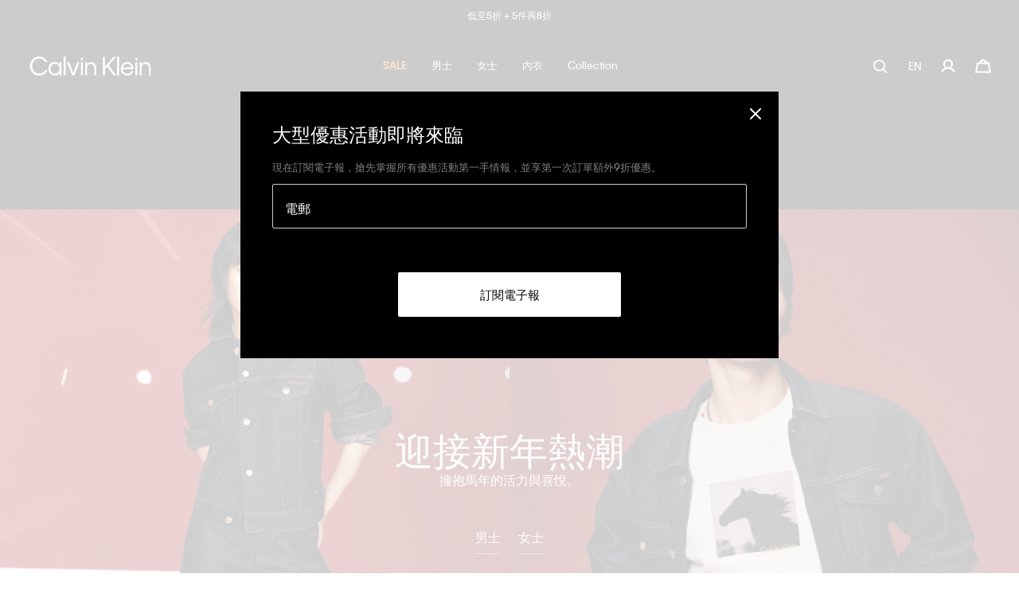

--- FILE ---
content_type: text/html;charset=UTF-8
request_url: https://www.calvinklein.com.tw/zh/home/
body_size: 24733
content:
















<!-- Include Page Designer Campaign Banner JavaScript and Styles only once here rather than at component level. -->
<!-- There should only be one Campagin Banner added on a PD page. Multiple Banners is unsupported at the moment. -->


<!DOCTYPE html>
<html lang="zh">
<head>
<!--[if gt IE 9]><!-->





    <script type="text/javascript" async src="https://try.abtasty.com/07d3a5fff86a5906d6fc6ae425f723f7.js"></script>




    <script type="text/javascript" async src="https://534001276.collect.igodigital.com/collect.js"></script>



    
    <script defer type="text/javascript" src="/on/demandware.static/Sites-CK_TW-Site/-/zh_TW/v1769011774315/js/polyfill.js"
        
        >
    </script>

    
    <script defer type="text/javascript" src="/on/demandware.static/Sites-CK_TW-Site/-/zh_TW/v1769011774315/js/svg-sprite.js"
        
        >
    </script>

    
    <script defer type="text/javascript" src="/on/demandware.static/Sites-CK_TW-Site/-/zh_TW/v1769011774315/js/main.js"
        
        >
    </script>

    
    <script defer type="text/javascript" src="/on/demandware.static/Sites-CK_TW-Site/-/zh_TW/v1769011774315/js/productTile.js"
        
        >
    </script>

    
    <script defer type="text/javascript" src="/on/demandware.static/Sites-CK_TW-Site/-/zh_TW/v1769011774315/js/campaignBanner.js"
        
        >
    </script>

<script>
    (function(){
        function isIE() {
            var ua = window.navigator.userAgent;
            var msie = ua.indexOf('MSIE '); // IE 10 or older
            var trident = ua.indexOf('Trident/'); //IE 11

            return (msie > 0 || trident > 0);
        }

        if (isIE()) {
            var script = document.createElement('script');
            script.src = '/on/demandware.static/Sites-CK_TW-Site/-/zh_TW/v1769011774315/js/picturefill.js';
            document.head.appendChild(script);
        }
    })();
</script>


<!--<![endif]-->
<meta charset=UTF-8>

<meta http-equiv="x-ua-compatible" content="ie=edge">

<meta name="viewport" content="width=device-width, initial-scale=1, user-scalable=no">
<link href="/on/demandware.static/Sites-CK_TW-Site/-/default/dw042752f3/images/favicon.ico" rel="shortcut icon" />


    <link rel="stylesheet" href="/on/demandware.static/Sites-CK_TW-Site/-/zh_TW/v1769011774315/css/global.css"  />

    <link rel="stylesheet" href="/on/demandware.static/Sites-CK_TW-Site/-/zh_TW/v1769011774315/css/basis/fonts.css"  />

    <link rel="stylesheet" href="/on/demandware.static/Sites-CK_TW-Site/-/zh_TW/v1769011774315/css/experience/storePage.css"  />

    <link rel="stylesheet" href="/on/demandware.static/Sites-CK_TW-Site/-/zh_TW/v1769011774315/css/experience/components/commerceLayouts/layout.css"  />

    <link rel="stylesheet" href="/on/demandware.static/Sites-CK_TW-Site/-/zh_TW/v1769011774315/css/experience/components/commerceAssets/campaignBanner.css"  />



    







    
        
            <title>Calvin Klein 台灣 - 官方購物網站</title>
        
    
    
        <meta name="description" content="歡迎蒞臨Calvin Klein台灣。✓ 服裝 ✓ 內衣 ✓ 運動服飾 ✓ 配飾 ✔ 更多商品。免費送貨 | 免費退貨。立即選購。"/>
    


<meta name="token_url" content="/on/demandware.store/Sites-CK_TW-Site/zh_TW/CSRF-Generate" data-csfr-token />





    <meta name="google-site-verification" content="o7Dq8CIv8vcBGITRk8zccW7n2FrxrD6RdUTJ7KgIykM" />



    <meta name="recaptcha_site_key" data-recaptcha-site-key="6LdH4EEeAAAAADOFXskVVFaBRixn7R7siLAIQTIl" data-recaptcha-enabled="true" data-google-recaptcha />
    <script defer type="text/javascript" src="https://www.google.com/recaptcha/api.js?render=6LdH4EEeAAAAADOFXskVVFaBRixn7R7siLAIQTIl"/></script>






<script> 
window.adyenUrls = {"getPaymentMethods":"/on/demandware.store/Sites-CK_TW-Site/zh_TW/Adyen-GetPaymentMethods"} 
</script><script>(function() {
var globalParams = {"currencyCode":"TWD"};
window.globalParams = 'globalParams' in window ? Object.assign(window.globalParams, globalParams) : globalParams;
})();</script><!-- Google Tag Manager --><script>(function(w,d,s,l,i){w[l]=w[l]||[];w[l].push({'gtm.start':new Date().getTime(),event:'gtm.js'});var f=d.getElementsByTagName(s)[0],j=d.createElement(s),dl=l!='dataLayer'?'&l='+l:'';j.async=true;j.src='https://www.googletagmanager.com/gtm.js?id='+i+dl;f.parentNode.insertBefore(j,f);}) (window, document, 'script', 'dataLayer', 'GTM-PD68T6C');</script><!-- End Google Tag Manager -->

<!--Canonical -->

<link rel="canonical" href="https://www.calvinklein.com.tw/zh/home/"/>

<!--Hreflang -->


<link rel="alternate" hreflang="ko-kr" href="https://www.calvinklein.co.kr/ko/home/?cid=HomePage" />



<link rel="alternate" hreflang="zh-hk" href="https://www.calvinklein.com.hk/zh/home/?cid=HomePage" />

<link rel="alternate" hreflang="en-hk" href="https://www.calvinklein.com.hk/en/home/?cid=HomePage" />



<link rel="alternate" hreflang="en-my" href="https://www.calvinklein.com.my/en/home/?cid=HomePage" />



<link rel="alternate" hreflang="en-sg" href="https://www.calvinklein.com.sg/en/home/?cid=HomePage" />



<link rel="alternate" hreflang="zh-tw" href="https://www.calvinklein.com.tw/zh/home/?cid=HomePage" />

<link rel="alternate" hreflang="en-tw" href="https://www.calvinklein.com.tw/en/home/?cid=HomePage" />


<script type="text/javascript">//<!--
/* <![CDATA[ (head-active_data.js) */
var dw = (window.dw || {});
dw.ac = {
    _analytics: null,
    _events: [],
    _category: "",
    _searchData: "",
    _anact: "",
    _anact_nohit_tag: "",
    _analytics_enabled: "true",
    _timeZone: "Asia/Taipei",
    _capture: function(configs) {
        if (Object.prototype.toString.call(configs) === "[object Array]") {
            configs.forEach(captureObject);
            return;
        }
        dw.ac._events.push(configs);
    },
	capture: function() { 
		dw.ac._capture(arguments);
		// send to CQ as well:
		if (window.CQuotient) {
			window.CQuotient.trackEventsFromAC(arguments);
		}
	},
    EV_PRD_SEARCHHIT: "searchhit",
    EV_PRD_DETAIL: "detail",
    EV_PRD_RECOMMENDATION: "recommendation",
    EV_PRD_SETPRODUCT: "setproduct",
    applyContext: function(context) {
        if (typeof context === "object" && context.hasOwnProperty("category")) {
        	dw.ac._category = context.category;
        }
        if (typeof context === "object" && context.hasOwnProperty("searchData")) {
        	dw.ac._searchData = context.searchData;
        }
    },
    setDWAnalytics: function(analytics) {
        dw.ac._analytics = analytics;
    },
    eventsIsEmpty: function() {
        return 0 == dw.ac._events.length;
    }
};
/* ]]> */
// -->
</script>
<script type="text/javascript">//<!--
/* <![CDATA[ (head-cquotient.js) */
var CQuotient = window.CQuotient = {};
CQuotient.clientId = 'abad-calvinklein-tw';
CQuotient.realm = 'BGLQ';
CQuotient.siteId = 'CK_TW';
CQuotient.instanceType = 'prd';
CQuotient.locale = 'zh_TW';
CQuotient.fbPixelId = '2373338179353503';
CQuotient.activities = [];
CQuotient.cqcid='';
CQuotient.cquid='';
CQuotient.cqeid='';
CQuotient.cqlid='';
CQuotient.apiHost='api.cquotient.com';
/* Turn this on to test against Staging Einstein */
/* CQuotient.useTest= true; */
CQuotient.useTest = ('true' === 'false');
CQuotient.initFromCookies = function () {
	var ca = document.cookie.split(';');
	for(var i=0;i < ca.length;i++) {
	  var c = ca[i];
	  while (c.charAt(0)==' ') c = c.substring(1,c.length);
	  if (c.indexOf('cqcid=') == 0) {
		CQuotient.cqcid=c.substring('cqcid='.length,c.length);
	  } else if (c.indexOf('cquid=') == 0) {
		  var value = c.substring('cquid='.length,c.length);
		  if (value) {
		  	var split_value = value.split("|", 3);
		  	if (split_value.length > 0) {
			  CQuotient.cquid=split_value[0];
		  	}
		  	if (split_value.length > 1) {
			  CQuotient.cqeid=split_value[1];
		  	}
		  	if (split_value.length > 2) {
			  CQuotient.cqlid=split_value[2];
		  	}
		  }
	  }
	}
}
CQuotient.getCQCookieId = function () {
	if(window.CQuotient.cqcid == '')
		window.CQuotient.initFromCookies();
	return window.CQuotient.cqcid;
};
CQuotient.getCQUserId = function () {
	if(window.CQuotient.cquid == '')
		window.CQuotient.initFromCookies();
	return window.CQuotient.cquid;
};
CQuotient.getCQHashedEmail = function () {
	if(window.CQuotient.cqeid == '')
		window.CQuotient.initFromCookies();
	return window.CQuotient.cqeid;
};
CQuotient.getCQHashedLogin = function () {
	if(window.CQuotient.cqlid == '')
		window.CQuotient.initFromCookies();
	return window.CQuotient.cqlid;
};
CQuotient.trackEventsFromAC = function (/* Object or Array */ events) {
try {
	if (Object.prototype.toString.call(events) === "[object Array]") {
		events.forEach(_trackASingleCQEvent);
	} else {
		CQuotient._trackASingleCQEvent(events);
	}
} catch(err) {}
};
CQuotient._trackASingleCQEvent = function ( /* Object */ event) {
	if (event && event.id) {
		if (event.type === dw.ac.EV_PRD_DETAIL) {
			CQuotient.trackViewProduct( {id:'', alt_id: event.id, type: 'raw_sku'} );
		} // not handling the other dw.ac.* events currently
	}
};
CQuotient.trackViewProduct = function(/* Object */ cqParamData){
	var cq_params = {};
	cq_params.cookieId = CQuotient.getCQCookieId();
	cq_params.userId = CQuotient.getCQUserId();
	cq_params.emailId = CQuotient.getCQHashedEmail();
	cq_params.loginId = CQuotient.getCQHashedLogin();
	cq_params.product = cqParamData.product;
	cq_params.realm = cqParamData.realm;
	cq_params.siteId = cqParamData.siteId;
	cq_params.instanceType = cqParamData.instanceType;
	cq_params.locale = CQuotient.locale;
	
	if(CQuotient.sendActivity) {
		CQuotient.sendActivity(CQuotient.clientId, 'viewProduct', cq_params);
	} else {
		CQuotient.activities.push({activityType: 'viewProduct', parameters: cq_params});
	}
};
/* ]]> */
// -->
</script>



   <script type="application/ld+json">
        {"@context":"http://schema.org","@type":"ClothingStore","name":"Calvin Klein","url":"https://www.calvinklein.com/tw","email":"customerservice-tw@calvinklein.com","telephone":"0801 851 621 ","priceRange":"$$$","address":{"@type":"PostalAddress","addressCountry":"Taiwan"},"description":"Calvin Klein offers modern, sophisticated styles for women and men including apparel, handbags, footwear, underwear and fragrance.","image":"https://www.calvinklein.com.tw/on/demandware.static/-/Library-Sites-calvin-klein-shared-library/default/dwc54ebf73/schema/logo.svg","logo":"https://www.calvinklein.com.tw/on/demandware.static/-/Library-Sites-calvin-klein-shared-library/default/dw65bf7326/header/full-logo.svg","sameAs":["https://www.facebook.com/CalvinKlein/","https://www.pinterest.com/calvinklein/","https://twitter.com/calvinklein/","https://www.instagram.com/calvinklein/","https://www.youtube.com/calvinklein/"]}
    </script>



<!-- Facebook meta-tag -->

<meta name="facebook-domain-verification" content="n2fodk9nke1mcbtlvhogcprurfv33l" />

</head>
<body class="body-wrapper popup-black
is-mb-transparent header-mb-white
is-dsk-transparent header-dsk-white"
data-cart-reminder="別忘了您的購物車！"
data-sfmc-id="534001276" data-timezone-offset="2.88E7" data-language="zh">

<div class="page" data-action="Home-Show" data-querystring="action=Home-Show&amp;queryString=&amp;locale=zh_TW&amp;tracking_consent=null&amp;customPopups=null&amp;schemaData=%5Bobject%20Object%5D&amp;CurrentPageMetaData=%5Bobject%20Object%5D" data-cgid="null">






<header class="sticky-header -redesign-menu home-header"
    data-site-id="CK_TW" data-role="header"
    data-bootstrap='{"sticky": {"isHomePage":true}}'>
    <div class="header-banner-container">
        <div class="header-banner slide-up d-none" data-banner
            style="background: #000000; color: #ffffff;">
            <div class="content">
                
	 


	
    
        <div class="banner-content" style="padding: 1rem 3.1rem">
    <div class="text">
        <a class="link" href="https://www.calvinklein.com.tw/zh/%E5%84%AA%E6%83%A0/">低至5折 + 5件再8折</a>
    </div>
</div>
    


 
	
            </div>
            <div class="close-button">
                <button type="button" class="close" aria-label="Close">
                    <svg class="icon">
                        <use xlink:href="#close"></use>
                    </svg>
                </button>
            </div>
        </div>
    </div>
    <nav class="header-navigation" role="navigation">
        <div class="header container -redesign-menu">
            <div class="row no-gutters justify-content-between align-items-center flex-nowrap">
                <div class="col-auto">
                    <a class="logo-home" href="/zh/home/"
                        title="商業 雲端 店面 參考 架構 主頁">
                        
    
    <div class="content-asset"><!-- dwMarker="content" dwContentID="42bb8e7802f767953b6eed1c44" -->
        <img alt="logo" class="logo -white" src="https://www.calvinklein.com.tw/on/demandware.static/-/Library-Sites-calvin-klein-shared-library/default/dw65bf7326/header/full-logo-white.svg" title="logo" />
<img alt="logo" class="logo -black" src="https://www.calvinklein.com.tw/on/demandware.static/-/Library-Sites-calvin-klein-shared-library/default/dw65bf7326/header/full-logo.svg" title="logo" />
    </div> <!-- End content-asset -->




                    </a>
                </div>

                <div class="main-menu js-main-menu menu-white menu-toggleable-left d-none d-xl-flex" id="navbar-collapse">
                    


<nav class="navbar">
    <div class="close-menu d-xl-none hidden -redesign">
        <div class="back redesign-back">
            <button class="button" role="button" aria-label="返回上一個目錄">
                <svg class="icon icon-chevron">
                    <title>返回上一個目錄</title>
                    <use xlink:href="#icon-chevron-redesign"></use>
                </svg>
                <span class="btn-back-name"></span>
            </button>
        </div>
    </div>
    <div class="menu-group" role="navigation">
        <ul class="nav navbar-nav" role="menu" data-navigation-menu>
            
                
                <div class="main-links-wrapper d-xl-none" id="menuAccordion">
                    
                        
                            <li class='nav-item dropdown menu-link' role="presentation" data-main-nav-item>
                                <a href="/zh/%E5%84%AA%E6%83%A0/" id="shop_all_sale" class="first-level-item nav-link menu-link dropdown-toggle" role="button" data-toggle="dropdown" aria-haspopup="true" aria-expanded="false" tabindex="0" data-category-level="null">
                                    
                                        <span class="name -colored"><span style="color:#e67e22;"><strong>SALE</strong></span></span>
                                    
                                    <svg class="icon">
                                        <title>優惠</title>
                                        <use xlink:href="#arrowIconRedesign"></use>
                                    </svg>
                                </a>
                                
                                







<div class="dropdown-menu" role="menu" aria-hidden="true" aria-label="shop_all_sale">
    <div class="dropdown-menu-wrapper">
        <ul class="dropdown-list">
            <li class="dropdown-item dropdown-title">
                <div class="back">
                    <button class="button" role="button" aria-label="返回上一個目錄">
                        <svg class="icon icon-chevron">
                            <title>返回上一個目錄</title>
                            <use xlink:href="#icon-chevron-left"></use>
                        </svg>
                        返回
                    </button>
                </div>
                <a href="/zh/%E5%84%AA%E6%83%A0/" id="shop_all_sale" class="dropdown-link menu-link dropdown-toggle" role="button" data-toggle="dropdown" aria-haspopup="true" aria-expanded="false" tabindex="0" data-category-level="2.0">
                    
                        <span class="name -colored"><span style="color:#e67e22;"><strong>SALE</strong></span></span>
                    
                    
                </a>
            </li>
            
            
                
                    <div id="underwear-sale" class="menu-link dropdown-toggle" role="button" data-toggle="collapse" aria-haspopup="true" data-target="#menu-underwear-sale" aria-expanded="false" tabindex="0" data-main-nav-link>
                        
                            <span class="name">內衣</span>
                        
                            
                        <svg class="icon dropdown-toggle-icon">
                            <title>內衣</title>
                            <use xlink:href="#plus"></use>
                        </svg>
                        <svg class="icon dropdown-toggle-icon -open">
                            <title>內衣</title>
                            <use xlink:href="#minus"></use>
                        </svg>
                    </div>
                   <ul class="level-two-menu-wrapper collapse" id="menu-underwear-sale" data-parent="#menuAccordion">
                        
                            <li class="shop-all-link" role="presentation">
                                <a href="/zh/%E5%84%AA%E6%83%A0/%E5%85%A7%E8%A1%A3/" id="underwear-sale" role="menuitem" class="dropdown-link menu-link" tabindex="-1">
                                    <span class="name">所有商品</span>
                                </a>
                            </li>
                        
                        
                            <li class='nav-item dropdown menu-link ' role="presentation" data-main-nav-item>
                                
                                <a href="/zh/%E5%84%AA%E6%83%A0/%E5%85%A7%E8%A1%A3/%E7%94%B7%E5%A3%AB/" id="shop_all_sale" class="second-level-item nav-link menu-link dropdown-toggle" role="button" tabindex="0" data-category-level="1.0">
                                    
                                        <span class="name">男士</span>
                                    
                                    
                                </a>
                            </li>
                        
                            <li class='nav-item dropdown menu-link ' role="presentation" data-main-nav-item>
                                
                                <a href="/zh/%E5%84%AA%E6%83%A0/%E5%85%A7%E8%A1%A3/%E5%A5%B3%E5%A3%AB/" id="shop_all_sale" class="second-level-item nav-link menu-link dropdown-toggle" role="button" tabindex="0" data-category-level="1.0">
                                    
                                        <span class="name">女士</span>
                                    
                                    
                                </a>
                            </li>
                        
                        <div class="level-three-slots">
                            
	 

	
                            
	 

	
                            
	 

	
                        </div>
                    </ul>
                


            
                
                    <div id="men-sale" class="menu-link dropdown-toggle" role="button" data-toggle="collapse" aria-haspopup="true" data-target="#menu-men-sale" aria-expanded="false" tabindex="0" data-main-nav-link>
                        
                            <span class="name -colored"><p><span style="color:#000;">男士</span></p></span>
                        
                            
                        <svg class="icon dropdown-toggle-icon">
                            <title>優惠</title>
                            <use xlink:href="#plus"></use>
                        </svg>
                        <svg class="icon dropdown-toggle-icon -open">
                            <title>優惠</title>
                            <use xlink:href="#minus"></use>
                        </svg>
                    </div>
                   <ul class="level-two-menu-wrapper collapse" id="menu-men-sale" data-parent="#menuAccordion">
                        
                            <li class="shop-all-link" role="presentation">
                                <a href="/zh/%E5%84%AA%E6%83%A0/%E5%84%AA%E6%83%A0-1/" id="men-sale" role="menuitem" class="dropdown-link menu-link" tabindex="-1">
                                    <span class="name">所有商品</span>
                                </a>
                            </li>
                        
                        
                            <li class='nav-item dropdown menu-link ' role="presentation" data-main-nav-item>
                                
                                <a href="/zh/%E5%84%AA%E6%83%A0/%E5%84%AA%E6%83%A0/%E5%85%A7%E8%A1%A3-1/" id="shop_all_sale" class="second-level-item nav-link menu-link dropdown-toggle" role="button" tabindex="0" data-category-level="1.0">
                                    
                                        <span class="name">內衣</span>
                                    
                                    
                                </a>
                            </li>
                        
                            <li class='nav-item dropdown menu-link ' role="presentation" data-main-nav-item>
                                
                                <a href="/zh/%E5%84%AA%E6%83%A0/%E5%84%AA%E6%83%A0/%E9%85%8D%E9%A3%BE/" id="shop_all_sale" class="second-level-item nav-link menu-link dropdown-toggle" role="button" tabindex="0" data-category-level="1.0">
                                    
                                        <span class="name -colored">配件</span>
                                    
                                    
                                </a>
                            </li>
                        
                            <li class='nav-item dropdown menu-link ' role="presentation" data-main-nav-item>
                                
                                <a href="/zh/%E5%84%AA%E6%83%A0/%E5%84%AA%E6%83%A0/t-%E6%81%A4-polo-%E6%81%A4/" id="shop_all_sale" class="second-level-item nav-link menu-link dropdown-toggle" role="button" tabindex="0" data-category-level="1.0">
                                    
                                        <span class="name">T 恤 + Polo 恤</span>
                                    
                                    
                                </a>
                            </li>
                        
                            <li class='nav-item dropdown menu-link ' role="presentation" data-main-nav-item>
                                
                                <a href="/zh/%E5%84%AA%E6%83%A0/%E5%84%AA%E6%83%A0/%E8%A5%AF%E8%A1%AB/" id="shop_all_sale" class="second-level-item nav-link menu-link dropdown-toggle" role="button" tabindex="0" data-category-level="1.0">
                                    
                                        <span class="name">襯衫</span>
                                    
                                    
                                </a>
                            </li>
                        
                            <li class='nav-item dropdown menu-link ' role="presentation" data-main-nav-item>
                                
                                <a href="/zh/%E5%84%AA%E6%83%A0/%E5%84%AA%E6%83%A0/%E6%AF%9B%E8%A1%A3/" id="shop_all_sale" class="second-level-item nav-link menu-link dropdown-toggle" role="button" tabindex="0" data-category-level="1.0">
                                    
                                        <span class="name">毛衣</span>
                                    
                                    
                                </a>
                            </li>
                        
                            <li class='nav-item dropdown menu-link ' role="presentation" data-main-nav-item>
                                
                                <a href="/zh/%E5%84%AA%E6%83%A0/%E5%84%AA%E6%83%A0/%E9%81%8B%E5%8B%95%E8%A1%AB-%E9%80%A3%E5%B8%BD%E4%B8%8A%E8%A1%A3-1/" id="shop_all_sale" class="second-level-item nav-link menu-link dropdown-toggle" role="button" tabindex="0" data-category-level="1.0">
                                    
                                        <span class="name">運動衫 + 連帽上衣</span>
                                    
                                    
                                </a>
                            </li>
                        
                            <li class='nav-item dropdown menu-link ' role="presentation" data-main-nav-item>
                                
                                <a href="/zh/%E5%84%AA%E6%83%A0/%E5%84%AA%E6%83%A0/%E5%A4%96%E5%A5%97-1/" id="shop_all_sale" class="second-level-item nav-link menu-link dropdown-toggle" role="button" tabindex="0" data-category-level="1.0">
                                    
                                        <span class="name">外套</span>
                                    
                                    
                                </a>
                            </li>
                        
                            <li class='nav-item dropdown menu-link ' role="presentation" data-main-nav-item>
                                
                                <a href="/zh/%E5%84%AA%E6%83%A0/%E5%84%AA%E6%83%A0/%E7%89%9B%E4%BB%94%E8%A4%B2-1/" id="shop_all_sale" class="second-level-item nav-link menu-link dropdown-toggle" role="button" tabindex="0" data-category-level="1.0">
                                    
                                        <span class="name">牛仔褲</span>
                                    
                                    
                                </a>
                            </li>
                        
                            <li class='nav-item dropdown menu-link ' role="presentation" data-main-nav-item>
                                
                                <a href="/zh/%E5%84%AA%E6%83%A0/%E5%84%AA%E6%83%A0/%E9%95%B7%E8%A4%B2-%E7%9F%AD%E8%A4%B2-1/" id="shop_all_sale" class="second-level-item nav-link menu-link dropdown-toggle" role="button" tabindex="0" data-category-level="1.0">
                                    
                                        <span class="name">長褲 + 短褲</span>
                                    
                                    
                                </a>
                            </li>
                        
                            <li class='nav-item dropdown menu-link ' role="presentation" data-main-nav-item>
                                
                                <a href="/zh/%E5%84%AA%E6%83%A0/%E5%84%AA%E6%83%A0/%E9%81%8B%E5%8B%95%E6%9C%8D%E9%A3%BE-1/" id="shop_all_sale" class="second-level-item nav-link menu-link dropdown-toggle" role="button" tabindex="0" data-category-level="1.0">
                                    
                                        <span class="name">運動服飾</span>
                                    
                                    
                                </a>
                            </li>
                        
                            <li class='nav-item dropdown menu-link ' role="presentation" data-main-nav-item>
                                
                                <a href="/zh/%E5%84%AA%E6%83%A0/%E5%84%AA%E6%83%A0/%E6%AD%A3%E8%A3%9D-1/" id="shop_all_sale" class="second-level-item nav-link menu-link dropdown-toggle" role="button" tabindex="0" data-category-level="1.0">
                                    
                                        <span class="name">正裝</span>
                                    
                                    
                                </a>
                            </li>
                        
                        <div class="level-three-slots">
                            
	 

	
                            
	 

	
                            
	 

	
                        </div>
                    </ul>
                


            
                
                    <div id="women-sale" class="menu-link dropdown-toggle" role="button" data-toggle="collapse" aria-haspopup="true" data-target="#menu-women-sale" aria-expanded="false" tabindex="0" data-main-nav-link>
                        
                            <span class="name -colored"><p><span style="color:#000;">女士 </span></p></span>
                        
                            
                        <svg class="icon dropdown-toggle-icon">
                            <title>優惠</title>
                            <use xlink:href="#plus"></use>
                        </svg>
                        <svg class="icon dropdown-toggle-icon -open">
                            <title>優惠</title>
                            <use xlink:href="#minus"></use>
                        </svg>
                    </div>
                   <ul class="level-two-menu-wrapper collapse" id="menu-women-sale" data-parent="#menuAccordion">
                        
                            <li class="shop-all-link" role="presentation">
                                <a href="/zh/%E5%84%AA%E6%83%A0/%E5%84%AA%E6%83%A0-2/" id="women-sale" role="menuitem" class="dropdown-link menu-link" tabindex="-1">
                                    <span class="name">所有商品</span>
                                </a>
                            </li>
                        
                        
                            <li class='nav-item dropdown menu-link ' role="presentation" data-main-nav-item>
                                
                                <a href="/zh/%E5%84%AA%E6%83%A0/%E5%84%AA%E6%83%A0/%E5%85%A7%E8%A1%A3-2/" id="shop_all_sale" class="second-level-item nav-link menu-link dropdown-toggle" role="button" tabindex="0" data-category-level="1.0">
                                    
                                        <span class="name">內衣</span>
                                    
                                    
                                </a>
                            </li>
                        
                            <li class='nav-item dropdown menu-link ' role="presentation" data-main-nav-item>
                                
                                <a href="/zh/%E5%84%AA%E6%83%A0/%E5%84%AA%E6%83%A0/%E9%85%8D%E4%BB%B6/" id="shop_all_sale" class="second-level-item nav-link menu-link dropdown-toggle" role="button" tabindex="0" data-category-level="1.0">
                                    
                                        <span class="name">配件</span>
                                    
                                    
                                </a>
                            </li>
                        
                            <li class='nav-item dropdown menu-link ' role="presentation" data-main-nav-item>
                                
                                <a href="/zh/%E5%84%AA%E6%83%A0/%E5%84%AA%E6%83%A0/t-%E6%81%A4-%E8%83%8C%E5%BF%83/" id="shop_all_sale" class="second-level-item nav-link menu-link dropdown-toggle" role="button" tabindex="0" data-category-level="1.0">
                                    
                                        <span class="name">T 恤 + 背心</span>
                                    
                                    
                                </a>
                            </li>
                        
                            <li class='nav-item dropdown menu-link ' role="presentation" data-main-nav-item>
                                
                                <a href="/zh/%E5%84%AA%E6%83%A0/%E5%84%AA%E6%83%A0/%E4%B8%8A%E8%A1%A3/" id="shop_all_sale" class="second-level-item nav-link menu-link dropdown-toggle" role="button" tabindex="0" data-category-level="1.0">
                                    
                                        <span class="name">上衣</span>
                                    
                                    
                                </a>
                            </li>
                        
                            <li class='nav-item dropdown menu-link ' role="presentation" data-main-nav-item>
                                
                                <a href="/zh/%E5%84%AA%E6%83%A0/%E5%84%AA%E6%83%A0/%E6%AF%9B%E8%A1%A3-%E9%96%8B%E8%A5%9F%E5%A4%96%E5%A5%97/" id="shop_all_sale" class="second-level-item nav-link menu-link dropdown-toggle" role="button" tabindex="0" data-category-level="1.0">
                                    
                                        <span class="name">毛衣 + 開襟外套</span>
                                    
                                    
                                </a>
                            </li>
                        
                            <li class='nav-item dropdown menu-link ' role="presentation" data-main-nav-item>
                                
                                <a href="/zh/%E5%84%AA%E6%83%A0/%E5%84%AA%E6%83%A0/%E9%81%8B%E5%8B%95%E8%A1%AB-%E9%80%A3%E5%B8%BD%E4%B8%8A%E8%A1%A3-2/" id="shop_all_sale" class="second-level-item nav-link menu-link dropdown-toggle" role="button" tabindex="0" data-category-level="1.0">
                                    
                                        <span class="name">運動衫 + 連帽上衣</span>
                                    
                                    
                                </a>
                            </li>
                        
                            <li class='nav-item dropdown menu-link ' role="presentation" data-main-nav-item>
                                
                                <a href="/zh/%E5%84%AA%E6%83%A0/%E5%84%AA%E6%83%A0/%E5%A4%96%E5%A5%97-2/" id="shop_all_sale" class="second-level-item nav-link menu-link dropdown-toggle" role="button" tabindex="0" data-category-level="1.0">
                                    
                                        <span class="name">外套</span>
                                    
                                    
                                </a>
                            </li>
                        
                            <li class='nav-item dropdown menu-link ' role="presentation" data-main-nav-item>
                                
                                <a href="/zh/%E5%84%AA%E6%83%A0/%E5%84%AA%E6%83%A0/%E6%B4%8B%E8%A3%9D-%E9%80%A3%E8%BA%AB%E8%A4%B2%E8%A3%9D/" id="shop_all_sale" class="second-level-item nav-link menu-link dropdown-toggle" role="button" tabindex="0" data-category-level="1.0">
                                    
                                        <span class="name">洋裝 + 連身褲裝</span>
                                    
                                    
                                </a>
                            </li>
                        
                            <li class='nav-item dropdown menu-link ' role="presentation" data-main-nav-item>
                                
                                <a href="/zh/%E5%84%AA%E6%83%A0/%E5%84%AA%E6%83%A0/%E7%89%9B%E4%BB%94%E8%A4%B2-2/" id="shop_all_sale" class="second-level-item nav-link menu-link dropdown-toggle" role="button" tabindex="0" data-category-level="1.0">
                                    
                                        <span class="name">牛仔褲</span>
                                    
                                    
                                </a>
                            </li>
                        
                            <li class='nav-item dropdown menu-link ' role="presentation" data-main-nav-item>
                                
                                <a href="/zh/%E5%84%AA%E6%83%A0/%E5%84%AA%E6%83%A0/%E8%A3%99%E8%A3%9D/" id="shop_all_sale" class="second-level-item nav-link menu-link dropdown-toggle" role="button" tabindex="0" data-category-level="1.0">
                                    
                                        <span class="name">裙裝</span>
                                    
                                    
                                </a>
                            </li>
                        
                            <li class='nav-item dropdown menu-link ' role="presentation" data-main-nav-item>
                                
                                <a href="/zh/%E5%84%AA%E6%83%A0/%E5%84%AA%E6%83%A0/%E9%95%B7%E8%A4%B2-%E7%9F%AD%E8%A4%B2-2/" id="shop_all_sale" class="second-level-item nav-link menu-link dropdown-toggle" role="button" tabindex="0" data-category-level="1.0">
                                    
                                        <span class="name">長褲 + 短褲</span>
                                    
                                    
                                </a>
                            </li>
                        
                            <li class='nav-item dropdown menu-link ' role="presentation" data-main-nav-item>
                                
                                <a href="/zh/%E5%84%AA%E6%83%A0/%E5%84%AA%E6%83%A0/%E9%81%8B%E5%8B%95%E6%9C%8D%E9%A3%BE-2/" id="shop_all_sale" class="second-level-item nav-link menu-link dropdown-toggle" role="button" tabindex="0" data-category-level="1.0">
                                    
                                        <span class="name">運動服飾</span>
                                    
                                    
                                </a>
                            </li>
                        
                            <li class='nav-item dropdown menu-link ' role="presentation" data-main-nav-item>
                                
                                <a href="/zh/%E5%84%AA%E6%83%A0/%E5%84%AA%E6%83%A0/%E6%AD%A3%E8%A3%9D-2/" id="shop_all_sale" class="second-level-item nav-link menu-link dropdown-toggle" role="button" tabindex="0" data-category-level="1.0">
                                    
                                        <span class="name">正裝</span>
                                    
                                    
                                </a>
                            </li>
                        
                        <div class="level-three-slots">
                            
	 

	
                            
	 

	
                            
	 

	
                        </div>
                    </ul>
                


            
        </ul>
        
	 

	
        
	 

	
        
	 

	
        
	 

	
        
	 


	
    
        <!--Sale-->
<div class="menu-promo large">
<div class="item" style="margin: 0 10px; width: 100%"><a class="link" href="https://www.calvinklein.com.tw/zh/%E5%84%AA%E6%83%A0/%E5%84%AA%E6%83%A0/%E5%85%A7%E8%A1%A3-1/"><img alt="Men Sale Underwear" class="image" height="275" src="https://www.calvinklein.com.tw/on/demandware.static/-/Sites/default/dw8bc9c07a/drop-down/ck_desktop_dropdown/Dropdown Menu Update - Nov 28 Men sale underwear.jpg" title="Men Sale Underwear" width="194" /> <span class="title" >男士優惠內衣</span></a></div>
</div>
    


 
	
        
	 


	
    
        <!--Sale-->
<div class="menu-promo large">
<div class="item" style="margin: 0 10px; width: 100%"><a class="link" href="https://www.calvinklein.com.tw/zh/%E5%84%AA%E6%83%A0/%E5%84%AA%E6%83%A0/%E5%85%A7%E8%A1%A3-2/"><img alt="Women's Sale Underwear" class="image" height="275" src="https://www.calvinklein.com.tw/on/demandware.static/-/Sites/default/dwb8c8fd3c/drop-down/ck_desktop_dropdown/Dropdown Menu Update - Nov 28 women sale underwear.jpg" title="Women's Sale Underwear" width="194" /> <span class="title" >女士優惠內衣</span></a></div>
</div>
    


 
	
        
	 

	
        
    </div>
</div>

                            </li>
                        
                    
                        
                            <li class='nav-item dropdown menu-link' role="presentation" data-main-nav-item>
                                <a href="/zh/%E7%94%B7%E5%A3%AB/" id="men" class="first-level-item nav-link menu-link dropdown-toggle" role="button" data-toggle="dropdown" aria-haspopup="true" aria-expanded="false" tabindex="0" data-category-level="1.0">
                                    
                                        <span class="name">男士</span>
                                    
                                    <svg class="icon">
                                        <title>男士</title>
                                        <use xlink:href="#arrowIconRedesign"></use>
                                    </svg>
                                </a>
                                
                                







<div class="dropdown-menu" role="menu" aria-hidden="true" aria-label="men">
    <div class="dropdown-menu-wrapper">
        <ul class="dropdown-list">
            <li class="dropdown-item dropdown-title">
                <div class="back">
                    <button class="button" role="button" aria-label="返回上一個目錄">
                        <svg class="icon icon-chevron">
                            <title>返回上一個目錄</title>
                            <use xlink:href="#icon-chevron-left"></use>
                        </svg>
                        返回
                    </button>
                </div>
                <a href="/zh/%E7%94%B7%E5%A3%AB/" id="men" class="dropdown-link menu-link dropdown-toggle" role="button" data-toggle="dropdown" aria-haspopup="true" aria-expanded="false" tabindex="0" data-category-level="2.0">
                    
                        <span class="name">男士</span>
                    
                    
                </a>
            </li>
            
            
                
                    <div id="men-features" class="menu-link dropdown-toggle" role="button" data-toggle="collapse" aria-haspopup="true" data-target="#menu-men-features" aria-expanded="false" tabindex="0" data-main-nav-link>
                        
                            <span class="name">精選</span>
                        
                            
                        <svg class="icon dropdown-toggle-icon">
                            <title>精選</title>
                            <use xlink:href="#plus"></use>
                        </svg>
                        <svg class="icon dropdown-toggle-icon -open">
                            <title>精選</title>
                            <use xlink:href="#minus"></use>
                        </svg>
                    </div>
                   <ul class="level-two-menu-wrapper collapse" id="menu-men-features" data-parent="#menuAccordion">
                        
                        
                            <li class='nav-item dropdown menu-link ' role="presentation" data-main-nav-item>
                                
                                <a href="/zh/%E7%94%B7%E5%A3%AB/%E7%B2%BE%E9%81%B8/%E6%96%B0%E5%93%81%E4%B8%8A%E5%B8%82/" id="men" class="second-level-item nav-link menu-link dropdown-toggle" role="button" tabindex="0" data-category-level="1.0">
                                    
                                        <span class="name">新品上市</span>
                                    
                                    
                                </a>
                            </li>
                        
                            <li class='nav-item dropdown menu-link ' role="presentation" data-main-nav-item>
                                
                                <a href="/zh/%E7%94%B7%E5%A3%AB/%E7%B2%BE%E9%81%B8/%E7%94%B7%E5%A3%AB%E7%A6%AE%E7%89%A9%E6%8C%87%E5%8D%97/" id="men" class="second-level-item nav-link menu-link dropdown-toggle" role="button" tabindex="0" data-category-level="1.0">
                                    
                                        <span class="name -colored"><img src="https://media1.calvinklein.com/images/20241029/Gift_Icon_Black.svg" alt="giftguide" width=auto style="padding-bottom: 5px;"> </img>男士禮物指南</span>
                                    
                                    
                                </a>
                            </li>
                        
                            <li class='nav-item dropdown menu-link ' role="presentation" data-main-nav-item>
                                
                                <a href="/zh/%E7%94%B7%E5%A3%AB/%E7%B2%BE%E9%81%B8/%E9%A6%AC%E5%B9%B4%E7%B3%BB%E5%88%97/" id="men" class="second-level-item nav-link menu-link dropdown-toggle" role="button" tabindex="0" data-category-level="1.0">
                                    
                                        <span class="name">馬年系列</span>
                                    
                                    
                                        <span class="new-badge">New</span>
                                    
                                </a>
                            </li>
                        
                            <li class='nav-item dropdown menu-link ' role="presentation" data-main-nav-item>
                                
                                <a href="/zh/%E7%94%B7%E5%A3%AB/%E7%B2%BE%E9%81%B8/jungkook/" id="men" class="second-level-item nav-link menu-link dropdown-toggle" role="button" tabindex="0" data-category-level="1.0">
                                    
                                        <span class="name">Jungkook</span>
                                    
                                    
                                </a>
                            </li>
                        
                            <li class='nav-item dropdown menu-link ' role="presentation" data-main-nav-item>
                                
                                <a href="/zh/%E7%94%B7%E5%A3%AB/%E7%B2%BE%E9%81%B8/brushed-micro/" id="men" class="second-level-item nav-link menu-link dropdown-toggle" role="button" tabindex="0" data-category-level="1.0">
                                    
                                        <span class="name">Brushed Micro</span>
                                    
                                    
                                </a>
                            </li>
                        
                            <li class='nav-item dropdown menu-link ' role="presentation" data-main-nav-item>
                                
                                <a href="/zh/%E7%94%B7%E5%A3%AB/%E7%B2%BE%E9%81%B8/icon-cotton/" id="men" class="second-level-item nav-link menu-link dropdown-toggle" role="button" tabindex="0" data-category-level="1.0">
                                    
                                        <span class="name">Icon Cotton</span>
                                    
                                    
                                </a>
                            </li>
                        
                            <li class='nav-item dropdown menu-link ' role="presentation" data-main-nav-item>
                                
                                <a href="/zh/%E7%94%B7%E5%A3%AB/%E7%B2%BE%E9%81%B8/ck-black/" id="men" class="second-level-item nav-link menu-link dropdown-toggle" role="button" tabindex="0" data-category-level="1.0">
                                    
                                        <span class="name">CK Black</span>
                                    
                                    
                                </a>
                            </li>
                        
                            <li class='nav-item dropdown menu-link ' role="presentation" data-main-nav-item>
                                
                                <a href="/zh/%E7%94%B7%E5%A3%AB/%E7%B2%BE%E9%81%B8/kate-moss-by-david-sims/" id="men" class="second-level-item nav-link menu-link dropdown-toggle" role="button" tabindex="0" data-category-level="1.0">
                                    
                                        <span class="name">Kate Moss by David Sims</span>
                                    
                                    
                                </a>
                            </li>
                        
                        <div class="level-three-slots">
                            
	 

	
                            
	 

	
                            
	 

	
                        </div>
                    </ul>
                


            
                
                    <div id="men-apparel" class="menu-link dropdown-toggle" role="button" data-toggle="collapse" aria-haspopup="true" data-target="#menu-men-apparel" aria-expanded="false" tabindex="0" data-main-nav-link>
                        
                            <span class="name">服裝</span>
                        
                            
                        <svg class="icon dropdown-toggle-icon">
                            <title>服裝</title>
                            <use xlink:href="#plus"></use>
                        </svg>
                        <svg class="icon dropdown-toggle-icon -open">
                            <title>服裝</title>
                            <use xlink:href="#minus"></use>
                        </svg>
                    </div>
                   <ul class="level-two-menu-wrapper collapse" id="menu-men-apparel" data-parent="#menuAccordion">
                        
                            <li class="shop-all-link" role="presentation">
                                <a href="/zh/%E7%94%B7%E5%A3%AB/%E6%9C%8D%E8%A3%9D/" id="men-apparel" role="menuitem" class="dropdown-link menu-link" tabindex="-1">
                                    <span class="name">所有商品</span>
                                </a>
                            </li>
                        
                        
                            <li class='nav-item dropdown menu-link ' role="presentation" data-main-nav-item>
                                
                                <a href="/zh/%E7%94%B7%E5%A3%AB/%E6%9C%8D%E8%A3%9D/t-%E6%81%A4-polo-%E8%A1%AB/" id="men" class="second-level-item nav-link menu-link dropdown-toggle" role="button" tabindex="0" data-category-level="1.0">
                                    
                                        <span class="name">T 恤 + Polo 衫</span>
                                    
                                    
                                </a>
                            </li>
                        
                            <li class='nav-item dropdown menu-link ' role="presentation" data-main-nav-item>
                                
                                <a href="/zh/%E7%94%B7%E5%A3%AB/%E6%9C%8D%E8%A3%9D/%E7%89%9B%E4%BB%94%E8%A4%B2/" id="men" class="second-level-item nav-link menu-link dropdown-toggle" role="button" tabindex="0" data-category-level="1.0">
                                    
                                        <span class="name">牛仔褲</span>
                                    
                                    
                                </a>
                            </li>
                        
                            <li class='nav-item dropdown menu-link ' role="presentation" data-main-nav-item>
                                
                                <a href="/zh/%E7%94%B7%E5%A3%AB/%E6%9C%8D%E8%A3%9D/%E8%A5%AF%E8%A1%AB/" id="men" class="second-level-item nav-link menu-link dropdown-toggle" role="button" tabindex="0" data-category-level="1.0">
                                    
                                        <span class="name">襯衫</span>
                                    
                                    
                                </a>
                            </li>
                        
                            <li class='nav-item dropdown menu-link ' role="presentation" data-main-nav-item>
                                
                                <a href="/zh/%E7%94%B7%E5%A3%AB/%E6%9C%8D%E8%A3%9D/%E6%AF%9B%E8%A1%A3-%E9%96%8B%E8%83%B8%E5%A4%96%E5%A5%97/" id="men" class="second-level-item nav-link menu-link dropdown-toggle" role="button" tabindex="0" data-category-level="1.0">
                                    
                                        <span class="name">毛衣 + 開胸外套</span>
                                    
                                    
                                </a>
                            </li>
                        
                            <li class='nav-item dropdown menu-link ' role="presentation" data-main-nav-item>
                                
                                <a href="/zh/%E7%94%B7%E5%A3%AB/%E6%9C%8D%E8%A3%9D/%E9%81%8B%E5%8B%95%E8%A1%AB-%E9%80%A3%E5%B8%BD%E4%B8%8A%E8%A1%A3/" id="men" class="second-level-item nav-link menu-link dropdown-toggle" role="button" tabindex="0" data-category-level="1.0">
                                    
                                        <span class="name">運動衫 + 連帽上衣</span>
                                    
                                    
                                </a>
                            </li>
                        
                            <li class='nav-item dropdown menu-link ' role="presentation" data-main-nav-item>
                                
                                <a href="/zh/%E7%94%B7%E5%A3%AB/%E6%9C%8D%E8%A3%9D/%E5%A4%A7%E8%A1%A3-%E5%A4%96%E5%A5%97/" id="men" class="second-level-item nav-link menu-link dropdown-toggle" role="button" tabindex="0" data-category-level="1.0">
                                    
                                        <span class="name">大衣 + 外套</span>
                                    
                                    
                                </a>
                            </li>
                        
                            <li class='nav-item dropdown menu-link ' role="presentation" data-main-nav-item>
                                
                                <a href="/zh/%E7%94%B7%E5%A3%AB/%E6%9C%8D%E8%A3%9D/%E9%95%B7%E8%A4%B2-%E7%9F%AD%E8%A4%B2/" id="men" class="second-level-item nav-link menu-link dropdown-toggle" role="button" tabindex="0" data-category-level="1.0">
                                    
                                        <span class="name">長褲 + 短褲</span>
                                    
                                    
                                </a>
                            </li>
                        
                            <li class='nav-item dropdown menu-link ' role="presentation" data-main-nav-item>
                                
                                <a href="/zh/%E7%94%B7%E5%A3%AB/%E6%9C%8D%E8%A3%9D/%E9%81%8B%E5%8B%95%E6%9C%8D%E9%A3%BE/" id="men" class="second-level-item nav-link menu-link dropdown-toggle" role="button" tabindex="0" data-category-level="1.0">
                                    
                                        <span class="name -colored">運動服飾</span>
                                    
                                    
                                </a>
                            </li>
                        
                            <li class='nav-item dropdown menu-link ' role="presentation" data-main-nav-item>
                                
                                <a href="/zh/%E7%94%B7%E5%A3%AB/%E6%9C%8D%E8%A3%9D/%E6%AD%A3%E8%A3%9D/" id="men" class="second-level-item nav-link menu-link dropdown-toggle" role="button" tabindex="0" data-category-level="1.0">
                                    
                                        <span class="name">正裝</span>
                                    
                                    
                                </a>
                            </li>
                        
                        <div class="level-three-slots">
                            
	 

	
                            
	 

	
                            
	 

	
                        </div>
                    </ul>
                


            
                
                    <div id="men-underwear" class="menu-link dropdown-toggle" role="button" data-toggle="collapse" aria-haspopup="true" data-target="#menu-men-underwear" aria-expanded="false" tabindex="0" data-main-nav-link>
                        
                            <span class="name">內衣</span>
                        
                            
                        <svg class="icon dropdown-toggle-icon">
                            <title>內衣</title>
                            <use xlink:href="#plus"></use>
                        </svg>
                        <svg class="icon dropdown-toggle-icon -open">
                            <title>內衣</title>
                            <use xlink:href="#minus"></use>
                        </svg>
                    </div>
                   <ul class="level-two-menu-wrapper collapse" id="menu-men-underwear" data-parent="#menuAccordion">
                        
                            <li class="shop-all-link" role="presentation">
                                <a href="/zh/%E7%94%B7%E5%A3%AB/%E5%85%A7%E8%A1%A3/" id="men-underwear" role="menuitem" class="dropdown-link menu-link" tabindex="-1">
                                    <span class="name">所有商品</span>
                                </a>
                            </li>
                        
                        
                            <li class='nav-item dropdown menu-link ' role="presentation" data-main-nav-item>
                                
                                <a href="/zh/%E7%94%B7%E5%A3%AB/%E5%85%A7%E8%A1%A3/%E5%B9%B3%E5%8F%A3%E8%A4%B2/" id="men" class="second-level-item nav-link menu-link dropdown-toggle" role="button" tabindex="0" data-category-level="1.0">
                                    
                                        <span class="name">平口褲</span>
                                    
                                    
                                </a>
                            </li>
                        
                            <li class='nav-item dropdown menu-link ' role="presentation" data-main-nav-item>
                                
                                <a href="/zh/%E7%94%B7%E5%A3%AB/%E5%85%A7%E8%A1%A3/%E5%9B%9B%E8%A7%92%E8%A4%B2/" id="men" class="second-level-item nav-link menu-link dropdown-toggle" role="button" tabindex="0" data-category-level="1.0">
                                    
                                        <span class="name">四角褲</span>
                                    
                                    
                                </a>
                            </li>
                        
                            <li class='nav-item dropdown menu-link ' role="presentation" data-main-nav-item>
                                
                                <a href="/zh/%E7%94%B7%E5%A3%AB/%E5%85%A7%E8%A1%A3/%E8%B2%BC%E8%BA%AB%E5%9B%9B%E8%A7%92%E8%A4%B2/" id="men" class="second-level-item nav-link menu-link dropdown-toggle" role="button" tabindex="0" data-category-level="1.0">
                                    
                                        <span class="name">貼身四角褲</span>
                                    
                                    
                                </a>
                            </li>
                        
                            <li class='nav-item dropdown menu-link ' role="presentation" data-main-nav-item>
                                
                                <a href="/zh/%E7%94%B7%E5%A3%AB/%E5%85%A7%E8%A1%A3/%E4%B8%89%E8%A7%92%E8%A4%B2/" id="men" class="second-level-item nav-link menu-link dropdown-toggle" role="button" tabindex="0" data-category-level="1.0">
                                    
                                        <span class="name">三角褲</span>
                                    
                                    
                                </a>
                            </li>
                        
                            <li class='nav-item dropdown menu-link ' role="presentation" data-main-nav-item>
                                
                                <a href="/zh/%E7%94%B7%E5%A3%AB/%E5%85%A7%E8%A1%A3/%E5%A4%9A%E4%BB%B6%E5%8C%85%E5%A5%97%E7%B5%84/" id="men" class="second-level-item nav-link menu-link dropdown-toggle" role="button" tabindex="0" data-category-level="1.0">
                                    
                                        <span class="name">多件包套組</span>
                                    
                                    
                                </a>
                            </li>
                        
                            <li class='nav-item dropdown menu-link ' role="presentation" data-main-nav-item>
                                
                                <a href="/zh/%E7%94%B7%E5%A3%AB/%E5%85%A7%E8%A1%A3/%E5%AE%B6%E5%B1%85%E6%9C%8D/" id="men" class="second-level-item nav-link menu-link dropdown-toggle" role="button" tabindex="0" data-category-level="1.0">
                                    
                                        <span class="name">家居服</span>
                                    
                                    
                                </a>
                            </li>
                        
                        <div class="level-three-slots">
                            
	 

	
                            
	 

	
                            
	 

	
                        </div>
                    </ul>
                


            
                
                    <div id="men-accessories" class="menu-link dropdown-toggle" role="button" data-toggle="collapse" aria-haspopup="true" data-target="#menu-men-accessories" aria-expanded="false" tabindex="0" data-main-nav-link>
                        
                            <span class="name">配件</span>
                        
                            
                        <svg class="icon dropdown-toggle-icon">
                            <title>配件</title>
                            <use xlink:href="#plus"></use>
                        </svg>
                        <svg class="icon dropdown-toggle-icon -open">
                            <title>配件</title>
                            <use xlink:href="#minus"></use>
                        </svg>
                    </div>
                   <ul class="level-two-menu-wrapper collapse" id="menu-men-accessories" data-parent="#menuAccordion">
                        
                            <li class="shop-all-link" role="presentation">
                                <a href="/zh/%E7%94%B7%E5%A3%AB/%E9%85%8D%E4%BB%B6/" id="men-accessories" role="menuitem" class="dropdown-link menu-link" tabindex="-1">
                                    <span class="name">所有商品</span>
                                </a>
                            </li>
                        
                        
                            <li class='nav-item dropdown menu-link ' role="presentation" data-main-nav-item>
                                
                                <a href="/zh/%E7%94%B7%E5%A3%AB/%E9%85%8D%E4%BB%B6/%E5%8C%85%E6%AC%BE/" id="men" class="second-level-item nav-link menu-link dropdown-toggle" role="button" tabindex="0" data-category-level="1.0">
                                    
                                        <span class="name">包款</span>
                                    
                                    
                                </a>
                            </li>
                        
                            <li class='nav-item dropdown menu-link ' role="presentation" data-main-nav-item>
                                
                                <a href="/zh/%E7%94%B7%E5%A3%AB/%E9%85%8D%E4%BB%B6/%E5%BE%8C%E8%83%8C%E5%8C%85/" id="men" class="second-level-item nav-link menu-link dropdown-toggle" role="button" tabindex="0" data-category-level="1.0">
                                    
                                        <span class="name">後背包</span>
                                    
                                    
                                </a>
                            </li>
                        
                            <li class='nav-item dropdown menu-link ' role="presentation" data-main-nav-item>
                                
                                <a href="/zh/%E7%94%B7%E5%A3%AB/%E9%85%8D%E4%BB%B6/%E7%9A%AE%E5%A4%BE-%E5%B0%8F%E5%9E%8B%E9%85%8D%E4%BB%B6/" id="men" class="second-level-item nav-link menu-link dropdown-toggle" role="button" tabindex="0" data-category-level="1.0">
                                    
                                        <span class="name">皮夾 + 小型配件</span>
                                    
                                    
                                </a>
                            </li>
                        
                            <li class='nav-item dropdown menu-link ' role="presentation" data-main-nav-item>
                                
                                <a href="/zh/%E7%94%B7%E5%A3%AB/%E9%85%8D%E4%BB%B6/%E5%B8%BD%E6%AC%BE/" id="men" class="second-level-item nav-link menu-link dropdown-toggle" role="button" tabindex="0" data-category-level="1.0">
                                    
                                        <span class="name">帽款</span>
                                    
                                    
                                </a>
                            </li>
                        
                            <li class='nav-item dropdown menu-link ' role="presentation" data-main-nav-item>
                                
                                <a href="/zh/%E7%94%B7%E5%A3%AB/%E9%85%8D%E4%BB%B6/%E5%9C%8D%E5%B7%BE/" id="men" class="second-level-item nav-link menu-link dropdown-toggle" role="button" tabindex="0" data-category-level="1.0">
                                    
                                        <span class="name">圍巾</span>
                                    
                                    
                                </a>
                            </li>
                        
                            <li class='nav-item dropdown menu-link ' role="presentation" data-main-nav-item>
                                
                                <a href="/zh/%E7%94%B7%E5%A3%AB/%E9%85%8D%E4%BB%B6/%E7%9A%AE%E5%B8%B6/" id="men" class="second-level-item nav-link menu-link dropdown-toggle" role="button" tabindex="0" data-category-level="1.0">
                                    
                                        <span class="name">皮帶</span>
                                    
                                    
                                </a>
                            </li>
                        
                            <li class='nav-item dropdown menu-link ' role="presentation" data-main-nav-item>
                                
                                <a href="/zh/%E7%94%B7%E5%A3%AB/%E9%85%8D%E4%BB%B6/%E9%9E%8B%E5%93%81/" id="men" class="second-level-item nav-link menu-link dropdown-toggle" role="button" tabindex="0" data-category-level="1.0">
                                    
                                        <span class="name">鞋品</span>
                                    
                                    
                                </a>
                            </li>
                        
                        <div class="level-three-slots">
                            
	 

	
                            
	 

	
                            
	 

	
                        </div>
                    </ul>
                


            
                
                    <div id="men-performance" class="menu-link dropdown-toggle" role="button" data-toggle="collapse" aria-haspopup="true" data-target="#menu-men-performance" aria-expanded="false" tabindex="0" data-main-nav-link>
                        
                            <span class="name">休閒運動系列</span>
                        
                            
                        <svg class="icon dropdown-toggle-icon">
                            <title>休閒運動系列</title>
                            <use xlink:href="#plus"></use>
                        </svg>
                        <svg class="icon dropdown-toggle-icon -open">
                            <title>休閒運動系列</title>
                            <use xlink:href="#minus"></use>
                        </svg>
                    </div>
                   <ul class="level-two-menu-wrapper collapse" id="menu-men-performance" data-parent="#menuAccordion">
                        
                            <li class="shop-all-link" role="presentation">
                                <a href="/zh/%E7%94%B7%E5%A3%AB/%E4%BC%91%E9%96%92%E9%81%8B%E5%8B%95%E7%B3%BB%E5%88%97/" id="men-performance" role="menuitem" class="dropdown-link menu-link" tabindex="-1">
                                    <span class="name">所有商品</span>
                                </a>
                            </li>
                        
                        
                            <li class='nav-item dropdown menu-link ' role="presentation" data-main-nav-item>
                                
                                <a href="/zh/%E7%94%B7%E5%A3%AB/%E4%BC%91%E9%96%92%E9%81%8B%E5%8B%95%E7%B3%BB%E5%88%97/t-%E6%81%A4-%E8%83%8C%E5%BF%83/" id="men" class="second-level-item nav-link menu-link dropdown-toggle" role="button" tabindex="0" data-category-level="1.0">
                                    
                                        <span class="name">T 恤 + 背心</span>
                                    
                                    
                                </a>
                            </li>
                        
                            <li class='nav-item dropdown menu-link ' role="presentation" data-main-nav-item>
                                
                                <a href="/zh/%E7%94%B7%E5%A3%AB/%E4%BC%91%E9%96%92%E9%81%8B%E5%8B%95%E7%B3%BB%E5%88%97/%E9%81%8B%E5%8B%95%E8%A1%AB-%E9%80%A3%E5%B8%BD%E9%81%8B%E5%8B%95%E8%A1%AB/" id="men" class="second-level-item nav-link menu-link dropdown-toggle" role="button" tabindex="0" data-category-level="1.0">
                                    
                                        <span class="name">運動衫 + 連帽運動衫</span>
                                    
                                    
                                </a>
                            </li>
                        
                            <li class='nav-item dropdown menu-link ' role="presentation" data-main-nav-item>
                                
                                <a href="/zh/%E7%94%B7%E5%A3%AB/%E4%BC%91%E9%96%92%E9%81%8B%E5%8B%95%E7%B3%BB%E5%88%97/%E5%A4%A7%E8%A1%A3-%E5%A4%96%E5%A5%97/" id="men" class="second-level-item nav-link menu-link dropdown-toggle" role="button" tabindex="0" data-category-level="1.0">
                                    
                                        <span class="name">大衣 + 外套</span>
                                    
                                    
                                </a>
                            </li>
                        
                            <li class='nav-item dropdown menu-link ' role="presentation" data-main-nav-item>
                                
                                <a href="/zh/%E7%94%B7%E5%A3%AB/%E4%BC%91%E9%96%92%E9%81%8B%E5%8B%95%E7%B3%BB%E5%88%97/%E9%95%B7%E8%A4%B2-%E7%9F%AD%E8%A4%B2/" id="men" class="second-level-item nav-link menu-link dropdown-toggle" role="button" tabindex="0" data-category-level="1.0">
                                    
                                        <span class="name">長褲 + 短褲</span>
                                    
                                    
                                </a>
                            </li>
                        
                        <div class="level-three-slots">
                            
	 

	
                            
	 

	
                            
	 

	
                        </div>
                    </ul>
                


            
        </ul>
        
	 

	
        
	 

	
        
	 

	
        
	 


	
    
        <!--Men New Arrivals-->
<div class="menu-promo large">
<div class="item" style="margin: 0 10px; width: 100%"><a class="link" href="https://www.calvinklein.com.tw/zh/%E7%94%B7%E5%A3%AB/%E7%B2%BE%E9%81%B8/%E7%94%B7%E5%A3%AB%E7%A6%AE%E7%89%A9%E6%8C%87%E5%8D%97/"><img alt="Valentine’s Gifting For Him" class="image" height="275" src="https://www.calvinklein.com.tw/on/demandware.static/-/Sites/default/dw68e65615/drop-down/ck_desktop_dropdown/Vday Dropdown men.jpg" title="Valentine’s Gifting For Him" width="194" /> <span class="title">給他的情人節禮物</span></a></div>
</div>
    


 
	
        
	 


	
    
        <!--Men New Arrivals-->
<div class="menu-promo large">
<div class="item" style="margin: 0 10px; width: 100%"><a class="link" href="https://www.calvinklein.com.tw/zh/%E6%96%B0%E5%93%81/%E7%B2%BE%E9%81%B8/chinese-new-year/?fcgid=new-featured-cny&prefn1=gender&prefv1=Men"><img alt="Calvin Klein Year of The Horse" class="image" height="275" src="https://www.calvinklein.com.tw/on/demandware.static/-/Sites/default/dwef845627/drop-down/ck_desktop_dropdown/Refresh%20Dropdown%20Images%20-%20JAN%2012%20men%20Year%20of%20The%20Horse.jpg" title="Calvin Klein Year of The Horse" width="194" /> <span class="title">馬年系列</span></a></div>
</div>
    


 
	
        
	 


	
    
        <!--Men New Arrivals-->
<div class="menu-promo large">
<div class="item" style="margin: 0 10px; width: 100%"><a class="link" href="https://www.calvinklein.com.tw/zh/%E7%94%B7%E5%A3%AB/%E6%9C%8D%E8%A3%9D/%E5%A4%A7%E8%A1%A3-%E5%A4%96%E5%A5%97/"><img alt="Calvin Klein Outerwear" class="image" height="275" src="https://www.calvinklein.com.tw/on/demandware.static/-/Sites/default/dwbd4c16b3/drop-down/ck_desktop_dropdown/Refresh%20Dropdown%20Images%20-%20JAN%2012%20men%20Outerwear.jpg" title="Calvin Klein Outerwear" width="194" /> <span class="title">外套</span></a></div>
</div>
    


 
	
        
	 

	
        
    </div>
</div>

                            </li>
                        
                    
                        
                            <li class='nav-item dropdown menu-link' role="presentation" data-main-nav-item>
                                <a href="/zh/%E5%A5%B3%E5%A3%AB/" id="women" class="first-level-item nav-link menu-link dropdown-toggle" role="button" data-toggle="dropdown" aria-haspopup="true" aria-expanded="false" tabindex="0" data-category-level="1.0">
                                    
                                        <span class="name">女士</span>
                                    
                                    <svg class="icon">
                                        <title>女士</title>
                                        <use xlink:href="#arrowIconRedesign"></use>
                                    </svg>
                                </a>
                                
                                







<div class="dropdown-menu" role="menu" aria-hidden="true" aria-label="women">
    <div class="dropdown-menu-wrapper">
        <ul class="dropdown-list">
            <li class="dropdown-item dropdown-title">
                <div class="back">
                    <button class="button" role="button" aria-label="返回上一個目錄">
                        <svg class="icon icon-chevron">
                            <title>返回上一個目錄</title>
                            <use xlink:href="#icon-chevron-left"></use>
                        </svg>
                        返回
                    </button>
                </div>
                <a href="/zh/%E5%A5%B3%E5%A3%AB/" id="women" class="dropdown-link menu-link dropdown-toggle" role="button" data-toggle="dropdown" aria-haspopup="true" aria-expanded="false" tabindex="0" data-category-level="2.0">
                    
                        <span class="name">女士</span>
                    
                    
                </a>
            </li>
            
            
                
                    <div id="women-features" class="menu-link dropdown-toggle" role="button" data-toggle="collapse" aria-haspopup="true" data-target="#menu-women-features" aria-expanded="false" tabindex="0" data-main-nav-link>
                        
                            <span class="name">精選</span>
                        
                            
                        <svg class="icon dropdown-toggle-icon">
                            <title>精選</title>
                            <use xlink:href="#plus"></use>
                        </svg>
                        <svg class="icon dropdown-toggle-icon -open">
                            <title>精選</title>
                            <use xlink:href="#minus"></use>
                        </svg>
                    </div>
                   <ul class="level-two-menu-wrapper collapse" id="menu-women-features" data-parent="#menuAccordion">
                        
                        
                            <li class='nav-item dropdown menu-link ' role="presentation" data-main-nav-item>
                                
                                <a href="/zh/%E5%A5%B3%E5%A3%AB/%E7%B2%BE%E9%81%B8/%E6%96%B0%E5%93%81%E4%B8%8A%E5%B8%82/" id="women" class="second-level-item nav-link menu-link dropdown-toggle" role="button" tabindex="0" data-category-level="1.0">
                                    
                                        <span class="name">新品上市</span>
                                    
                                    
                                </a>
                            </li>
                        
                            <li class='nav-item dropdown menu-link ' role="presentation" data-main-nav-item>
                                
                                <a href="/zh/%E5%A5%B3%E5%A3%AB/%E7%B2%BE%E9%81%B8/%E5%A5%B3%E5%A3%AB%E7%A6%AE%E7%89%A9%E6%8C%87%E5%8D%97/" id="women" class="second-level-item nav-link menu-link dropdown-toggle" role="button" tabindex="0" data-category-level="1.0">
                                    
                                        <span class="name -colored"><img src="https://media1.calvinklein.com/images/20241029/Gift_Icon_Black.svg" alt="giftguide" width=auto style="padding-bottom: 5px;"> </img>女士禮物指南</span>
                                    
                                    
                                </a>
                            </li>
                        
                            <li class='nav-item dropdown menu-link ' role="presentation" data-main-nav-item>
                                
                                <a href="/zh/%E5%A5%B3%E5%A3%AB/%E7%B2%BE%E9%81%B8/%E9%A6%AC%E5%B9%B4%E7%B3%BB%E5%88%97/" id="women" class="second-level-item nav-link menu-link dropdown-toggle" role="button" tabindex="0" data-category-level="1.0">
                                    
                                        <span class="name">馬年系列</span>
                                    
                                    
                                        <span class="new-badge">New</span>
                                    
                                </a>
                            </li>
                        
                            <li class='nav-item dropdown menu-link ' role="presentation" data-main-nav-item>
                                
                                <a href="/zh/%E5%A5%B3%E5%A3%AB/%E7%B2%BE%E9%81%B8/rosal%C3%ADa/" id="women" class="second-level-item nav-link menu-link dropdown-toggle" role="button" tabindex="0" data-category-level="1.0">
                                    
                                        <span class="name">Rosal&iacute;a</span>
                                    
                                    
                                </a>
                            </li>
                        
                            <li class='nav-item dropdown menu-link ' role="presentation" data-main-nav-item>
                                
                                <a href="/zh/%E5%A5%B3%E5%A3%AB/%E7%B2%BE%E9%81%B8/heritage-icon/" id="women" class="second-level-item nav-link menu-link dropdown-toggle" role="button" tabindex="0" data-category-level="1.0">
                                    
                                        <span class="name">Heritage Icon</span>
                                    
                                    
                                </a>
                            </li>
                        
                            <li class='nav-item dropdown menu-link ' role="presentation" data-main-nav-item>
                                
                                <a href="/zh/%E5%A5%B3%E5%A3%AB/%E7%B2%BE%E9%81%B8/icon-cotton/" id="women" class="second-level-item nav-link menu-link dropdown-toggle" role="button" tabindex="0" data-category-level="1.0">
                                    
                                        <span class="name">Icon Cotton</span>
                                    
                                    
                                </a>
                            </li>
                        
                            <li class='nav-item dropdown menu-link ' role="presentation" data-main-nav-item>
                                
                                <a href="/zh/%E5%A5%B3%E5%A3%AB/%E7%B2%BE%E9%81%B8/ck-black/" id="women" class="second-level-item nav-link menu-link dropdown-toggle" role="button" tabindex="0" data-category-level="1.0">
                                    
                                        <span class="name">CK Black</span>
                                    
                                    
                                </a>
                            </li>
                        
                            <li class='nav-item dropdown menu-link ' role="presentation" data-main-nav-item>
                                
                                <a href="/zh/%E5%A5%B3%E5%A3%AB/%E7%B2%BE%E9%81%B8/kate-moss-by-david-sims/" id="women" class="second-level-item nav-link menu-link dropdown-toggle" role="button" tabindex="0" data-category-level="1.0">
                                    
                                        <span class="name">Kate Moss by David Sims</span>
                                    
                                    
                                </a>
                            </li>
                        
                        <div class="level-three-slots">
                            
	 

	
                            
	 

	
                            
	 

	
                        </div>
                    </ul>
                


            
                
                    <div id="women-apparel" class="menu-link dropdown-toggle" role="button" data-toggle="collapse" aria-haspopup="true" data-target="#menu-women-apparel" aria-expanded="false" tabindex="0" data-main-nav-link>
                        
                            <span class="name">服裝</span>
                        
                            
                        <svg class="icon dropdown-toggle-icon">
                            <title>服裝</title>
                            <use xlink:href="#plus"></use>
                        </svg>
                        <svg class="icon dropdown-toggle-icon -open">
                            <title>服裝</title>
                            <use xlink:href="#minus"></use>
                        </svg>
                    </div>
                   <ul class="level-two-menu-wrapper collapse" id="menu-women-apparel" data-parent="#menuAccordion">
                        
                            <li class="shop-all-link" role="presentation">
                                <a href="/zh/%E5%A5%B3%E5%A3%AB/%E6%9C%8D%E8%A3%9D/" id="women-apparel" role="menuitem" class="dropdown-link menu-link" tabindex="-1">
                                    <span class="name">所有商品</span>
                                </a>
                            </li>
                        
                        
                            <li class='nav-item dropdown menu-link ' role="presentation" data-main-nav-item>
                                
                                <a href="/zh/%E5%A5%B3%E5%A3%AB/%E6%9C%8D%E8%A3%9D/t-%E6%81%A4-%E8%83%8C%E5%BF%83/" id="women" class="second-level-item nav-link menu-link dropdown-toggle" role="button" tabindex="0" data-category-level="1.0">
                                    
                                        <span class="name">T 恤 + 背心</span>
                                    
                                    
                                </a>
                            </li>
                        
                            <li class='nav-item dropdown menu-link ' role="presentation" data-main-nav-item>
                                
                                <a href="/zh/%E5%A5%B3%E5%A3%AB/%E6%9C%8D%E8%A3%9D/%E4%B8%8A%E8%A1%A3/" id="women" class="second-level-item nav-link menu-link dropdown-toggle" role="button" tabindex="0" data-category-level="1.0">
                                    
                                        <span class="name">上衣</span>
                                    
                                    
                                </a>
                            </li>
                        
                            <li class='nav-item dropdown menu-link ' role="presentation" data-main-nav-item>
                                
                                <a href="/zh/%E5%A5%B3%E5%A3%AB/%E6%9C%8D%E8%A3%9D/%E9%81%8B%E5%8B%95%E8%A1%AB-%E9%80%A3%E5%B8%BD%E4%B8%8A%E8%A1%A3/" id="women" class="second-level-item nav-link menu-link dropdown-toggle" role="button" tabindex="0" data-category-level="1.0">
                                    
                                        <span class="name">運動衫 + 連帽上衣</span>
                                    
                                    
                                </a>
                            </li>
                        
                            <li class='nav-item dropdown menu-link ' role="presentation" data-main-nav-item>
                                
                                <a href="/zh/%E5%A5%B3%E5%A3%AB/%E6%9C%8D%E8%A3%9D/%E6%AF%9B%E8%A1%A3-%E9%96%8B%E8%A5%9F%E5%A4%96%E5%A5%97/" id="women" class="second-level-item nav-link menu-link dropdown-toggle" role="button" tabindex="0" data-category-level="1.0">
                                    
                                        <span class="name">毛衣 + 開襟外套</span>
                                    
                                    
                                </a>
                            </li>
                        
                            <li class='nav-item dropdown menu-link ' role="presentation" data-main-nav-item>
                                
                                <a href="/zh/%E5%A5%B3%E5%A3%AB/%E6%9C%8D%E8%A3%9D/%E5%A4%A7%E8%A1%A3-%E5%A4%96%E5%A5%97/" id="women" class="second-level-item nav-link menu-link dropdown-toggle" role="button" tabindex="0" data-category-level="1.0">
                                    
                                        <span class="name">大衣 + 外套</span>
                                    
                                    
                                </a>
                            </li>
                        
                            <li class='nav-item dropdown menu-link ' role="presentation" data-main-nav-item>
                                
                                <a href="/zh/%E5%A5%B3%E5%A3%AB/%E6%9C%8D%E8%A3%9D/%E6%B4%8B%E8%A3%9D-%E9%80%A3%E8%BA%AB%E8%A4%B2%E8%A3%9D/" id="women" class="second-level-item nav-link menu-link dropdown-toggle" role="button" tabindex="0" data-category-level="1.0">
                                    
                                        <span class="name">洋裝 + 連身褲裝</span>
                                    
                                    
                                </a>
                            </li>
                        
                            <li class='nav-item dropdown menu-link ' role="presentation" data-main-nav-item>
                                
                                <a href="/zh/%E5%A5%B3%E5%A3%AB/%E6%9C%8D%E8%A3%9D/%E8%A3%99%E8%A3%9D/" id="women" class="second-level-item nav-link menu-link dropdown-toggle" role="button" tabindex="0" data-category-level="1.0">
                                    
                                        <span class="name">裙裝</span>
                                    
                                    
                                </a>
                            </li>
                        
                            <li class='nav-item dropdown menu-link ' role="presentation" data-main-nav-item>
                                
                                <a href="/zh/%E5%A5%B3%E5%A3%AB/%E6%9C%8D%E8%A3%9D/%E7%89%9B%E4%BB%94%E8%A4%B2/" id="women" class="second-level-item nav-link menu-link dropdown-toggle" role="button" tabindex="0" data-category-level="1.0">
                                    
                                        <span class="name">牛仔褲</span>
                                    
                                    
                                </a>
                            </li>
                        
                            <li class='nav-item dropdown menu-link ' role="presentation" data-main-nav-item>
                                
                                <a href="/zh/%E5%A5%B3%E5%A3%AB/%E6%9C%8D%E8%A3%9D/%E9%95%B7%E8%A4%B2-%E7%9F%AD%E8%A4%B2/" id="women" class="second-level-item nav-link menu-link dropdown-toggle" role="button" tabindex="0" data-category-level="1.0">
                                    
                                        <span class="name">長褲 + 短褲</span>
                                    
                                    
                                </a>
                            </li>
                        
                            <li class='nav-item dropdown menu-link ' role="presentation" data-main-nav-item>
                                
                                <a href="/zh/%E5%A5%B3%E5%A3%AB/%E6%9C%8D%E8%A3%9D/%E9%81%8B%E5%8B%95%E6%9C%8D%E9%A3%BE/" id="women" class="second-level-item nav-link menu-link dropdown-toggle" role="button" tabindex="0" data-category-level="1.0">
                                    
                                        <span class="name -colored">運動服飾</span>
                                    
                                    
                                </a>
                            </li>
                        
                            <li class='nav-item dropdown menu-link ' role="presentation" data-main-nav-item>
                                
                                <a href="/zh/%E5%A5%B3%E5%A3%AB/%E6%9C%8D%E8%A3%9D/%E6%AD%A3%E8%A3%9D/" id="women" class="second-level-item nav-link menu-link dropdown-toggle" role="button" tabindex="0" data-category-level="1.0">
                                    
                                        <span class="name">正裝</span>
                                    
                                    
                                </a>
                            </li>
                        
                        <div class="level-three-slots">
                            
	 

	
                            
	 

	
                            
	 

	
                        </div>
                    </ul>
                


            
                
                    <div id="women-underwear" class="menu-link dropdown-toggle" role="button" data-toggle="collapse" aria-haspopup="true" data-target="#menu-women-underwear" aria-expanded="false" tabindex="0" data-main-nav-link>
                        
                            <span class="name">內衣</span>
                        
                            
                        <svg class="icon dropdown-toggle-icon">
                            <title>內衣</title>
                            <use xlink:href="#plus"></use>
                        </svg>
                        <svg class="icon dropdown-toggle-icon -open">
                            <title>內衣</title>
                            <use xlink:href="#minus"></use>
                        </svg>
                    </div>
                   <ul class="level-two-menu-wrapper collapse" id="menu-women-underwear" data-parent="#menuAccordion">
                        
                            <li class="shop-all-link" role="presentation">
                                <a href="/zh/%E5%A5%B3%E5%A3%AB/%E5%85%A7%E8%A1%A3/" id="women-underwear" role="menuitem" class="dropdown-link menu-link" tabindex="-1">
                                    <span class="name">所有商品</span>
                                </a>
                            </li>
                        
                        
                            <li class='nav-item dropdown menu-link ' role="presentation" data-main-nav-item>
                                
                                <a href="/zh/%E5%A5%B3%E5%A3%AB/%E5%85%A7%E8%A1%A3/%E5%85%A7%E8%A1%A3/" id="women" class="second-level-item nav-link menu-link dropdown-toggle" role="button" tabindex="0" data-category-level="1.0">
                                    
                                        <span class="name">內衣</span>
                                    
                                    
                                </a>
                            </li>
                        
                            <li class='nav-item dropdown menu-link ' role="presentation" data-main-nav-item>
                                
                                <a href="/zh/%E5%A5%B3%E5%A3%AB/%E5%85%A7%E8%A1%A3/%E5%85%A7%E8%A4%B2/" id="women" class="second-level-item nav-link menu-link dropdown-toggle" role="button" tabindex="0" data-category-level="1.0">
                                    
                                        <span class="name">內褲</span>
                                    
                                    
                                </a>
                            </li>
                        
                            <li class='nav-item dropdown menu-link ' role="presentation" data-main-nav-item>
                                
                                <a href="/zh/%E5%A5%B3%E5%A3%AB/%E5%85%A7%E8%A1%A3/%E5%A1%91%E8%BA%AB%E8%A1%A3/" id="women" class="second-level-item nav-link menu-link dropdown-toggle" role="button" tabindex="0" data-category-level="1.0">
                                    
                                        <span class="name">塑身衣</span>
                                    
                                    
                                </a>
                            </li>
                        
                            <li class='nav-item dropdown menu-link ' role="presentation" data-main-nav-item>
                                
                                <a href="/zh/%E5%A5%B3%E5%A3%AB/%E5%85%A7%E8%A1%A3/%E9%80%A3%E8%BA%AB%E8%A1%A3/" id="women" class="second-level-item nav-link menu-link dropdown-toggle" role="button" tabindex="0" data-category-level="1.0">
                                    
                                        <span class="name">連身衣</span>
                                    
                                    
                                </a>
                            </li>
                        
                            <li class='nav-item dropdown menu-link ' role="presentation" data-main-nav-item>
                                
                                <a href="/zh/%E5%A5%B3%E5%A3%AB/%E5%85%A7%E8%A1%A3/%E5%AE%B6%E5%B1%85%E6%9C%8D/" id="women" class="second-level-item nav-link menu-link dropdown-toggle" role="button" tabindex="0" data-category-level="1.0">
                                    
                                        <span class="name">家居服</span>
                                    
                                    
                                </a>
                            </li>
                        
                            <li class='nav-item dropdown menu-link ' role="presentation" data-main-nav-item>
                                
                                <a href="/zh/%E5%A5%B3%E5%A3%AB/%E5%85%A7%E8%A1%A3/%E5%A4%9A%E4%BB%B6%E5%8C%85%E5%A5%97%E7%B5%84/" id="women" class="second-level-item nav-link menu-link dropdown-toggle" role="button" tabindex="0" data-category-level="1.0">
                                    
                                        <span class="name">多件包套組</span>
                                    
                                    
                                </a>
                            </li>
                        
                        <div class="level-three-slots">
                            
	 

	
                            
	 

	
                            
	 

	
                        </div>
                    </ul>
                


            
                
                    <div id="women-accessories" class="menu-link dropdown-toggle" role="button" data-toggle="collapse" aria-haspopup="true" data-target="#menu-women-accessories" aria-expanded="false" tabindex="0" data-main-nav-link>
                        
                            <span class="name">配件</span>
                        
                            
                        <svg class="icon dropdown-toggle-icon">
                            <title>配件</title>
                            <use xlink:href="#plus"></use>
                        </svg>
                        <svg class="icon dropdown-toggle-icon -open">
                            <title>配件</title>
                            <use xlink:href="#minus"></use>
                        </svg>
                    </div>
                   <ul class="level-two-menu-wrapper collapse" id="menu-women-accessories" data-parent="#menuAccordion">
                        
                            <li class="shop-all-link" role="presentation">
                                <a href="/zh/%E5%A5%B3%E5%A3%AB/%E9%85%8D%E4%BB%B6/" id="women-accessories" role="menuitem" class="dropdown-link menu-link" tabindex="-1">
                                    <span class="name">所有商品</span>
                                </a>
                            </li>
                        
                        
                            <li class='nav-item dropdown menu-link ' role="presentation" data-main-nav-item>
                                
                                <a href="/zh/%E5%A5%B3%E5%A3%AB/%E9%85%8D%E4%BB%B6/%E5%8C%85%E6%AC%BE-%E8%90%AC%E7%94%A8%E5%B0%8F%E5%8C%85/" id="women" class="second-level-item nav-link menu-link dropdown-toggle" role="button" tabindex="0" data-category-level="1.0">
                                    
                                        <span class="name">包款 + 萬用小包</span>
                                    
                                    
                                </a>
                            </li>
                        
                            <li class='nav-item dropdown menu-link ' role="presentation" data-main-nav-item>
                                
                                <a href="/zh/%E5%A5%B3%E5%A3%AB/%E9%85%8D%E4%BB%B6/%E7%9A%AE%E5%A4%BE-%E5%B0%8F%E5%9E%8B%E9%85%8D%E4%BB%B6/" id="women" class="second-level-item nav-link menu-link dropdown-toggle" role="button" tabindex="0" data-category-level="1.0">
                                    
                                        <span class="name">皮夾 + 小型配件</span>
                                    
                                    
                                </a>
                            </li>
                        
                            <li class='nav-item dropdown menu-link ' role="presentation" data-main-nav-item>
                                
                                <a href="/zh/%E5%A5%B3%E5%A3%AB/%E9%85%8D%E4%BB%B6/%E6%A3%92%E7%90%83%E5%B8%BD/" id="women" class="second-level-item nav-link menu-link dropdown-toggle" role="button" tabindex="0" data-category-level="1.0">
                                    
                                        <span class="name">棒球帽</span>
                                    
                                    
                                </a>
                            </li>
                        
                            <li class='nav-item dropdown menu-link ' role="presentation" data-main-nav-item>
                                
                                <a href="/zh/%E5%A5%B3%E5%A3%AB/%E9%85%8D%E4%BB%B6/%E7%9A%AE%E5%B8%B6/" id="women" class="second-level-item nav-link menu-link dropdown-toggle" role="button" tabindex="0" data-category-level="1.0">
                                    
                                        <span class="name">皮帶</span>
                                    
                                    
                                </a>
                            </li>
                        
                            <li class='nav-item dropdown menu-link ' role="presentation" data-main-nav-item>
                                
                                <a href="/zh/%E5%A5%B3%E5%A3%AB/%E9%85%8D%E4%BB%B6/%E9%9E%8B%E5%93%81/" id="women" class="second-level-item nav-link menu-link dropdown-toggle" role="button" tabindex="0" data-category-level="1.0">
                                    
                                        <span class="name">鞋品</span>
                                    
                                    
                                </a>
                            </li>
                        
                        <div class="level-three-slots">
                            
	 

	
                            
	 

	
                            
	 

	
                        </div>
                    </ul>
                


            
                
                    <div id="women-performance" class="menu-link dropdown-toggle" role="button" data-toggle="collapse" aria-haspopup="true" data-target="#menu-women-performance" aria-expanded="false" tabindex="0" data-main-nav-link>
                        
                            <span class="name">休閒運動系列</span>
                        
                            
                        <svg class="icon dropdown-toggle-icon">
                            <title>休閒運動系列</title>
                            <use xlink:href="#plus"></use>
                        </svg>
                        <svg class="icon dropdown-toggle-icon -open">
                            <title>休閒運動系列</title>
                            <use xlink:href="#minus"></use>
                        </svg>
                    </div>
                   <ul class="level-two-menu-wrapper collapse" id="menu-women-performance" data-parent="#menuAccordion">
                        
                            <li class="shop-all-link" role="presentation">
                                <a href="/zh/%E5%A5%B3%E5%A3%AB/%E4%BC%91%E9%96%92%E9%81%8B%E5%8B%95%E7%B3%BB%E5%88%97/" id="women-performance" role="menuitem" class="dropdown-link menu-link" tabindex="-1">
                                    <span class="name">所有商品</span>
                                </a>
                            </li>
                        
                        
                            <li class='nav-item dropdown menu-link ' role="presentation" data-main-nav-item>
                                
                                <a href="/zh/%E5%A5%B3%E5%A3%AB/%E4%BC%91%E9%96%92%E9%81%8B%E5%8B%95%E7%B3%BB%E5%88%97/t-%E6%81%A4-%E8%83%8C%E5%BF%83/" id="women" class="second-level-item nav-link menu-link dropdown-toggle" role="button" tabindex="0" data-category-level="1.0">
                                    
                                        <span class="name">T 恤 + 背心</span>
                                    
                                    
                                </a>
                            </li>
                        
                            <li class='nav-item dropdown menu-link ' role="presentation" data-main-nav-item>
                                
                                <a href="/zh/%E5%A5%B3%E5%A3%AB/%E4%BC%91%E9%96%92%E9%81%8B%E5%8B%95%E7%B3%BB%E5%88%97/%E9%81%8B%E5%8B%95%E5%85%A7%E8%A1%A3/" id="women" class="second-level-item nav-link menu-link dropdown-toggle" role="button" tabindex="0" data-category-level="1.0">
                                    
                                        <span class="name">運動內衣</span>
                                    
                                    
                                </a>
                            </li>
                        
                            <li class='nav-item dropdown menu-link ' role="presentation" data-main-nav-item>
                                
                                <a href="/zh/%E5%A5%B3%E5%A3%AB/%E4%BC%91%E9%96%92%E9%81%8B%E5%8B%95%E7%B3%BB%E5%88%97/%E7%B7%8A%E8%BA%AB%E8%A4%B2/" id="women" class="second-level-item nav-link menu-link dropdown-toggle" role="button" tabindex="0" data-category-level="1.0">
                                    
                                        <span class="name">緊身褲</span>
                                    
                                    
                                </a>
                            </li>
                        
                            <li class='nav-item dropdown menu-link ' role="presentation" data-main-nav-item>
                                
                                <a href="/zh/%E5%A5%B3%E5%A3%AB/%E4%BC%91%E9%96%92%E9%81%8B%E5%8B%95%E7%B3%BB%E5%88%97/%E9%81%8B%E5%8B%95%E8%A1%AB-%E9%80%A3%E5%B8%BD%E9%81%8B%E5%8B%95%E8%A1%AB/" id="women" class="second-level-item nav-link menu-link dropdown-toggle" role="button" tabindex="0" data-category-level="1.0">
                                    
                                        <span class="name">運動衫 + 連帽運動衫</span>
                                    
                                    
                                </a>
                            </li>
                        
                            <li class='nav-item dropdown menu-link ' role="presentation" data-main-nav-item>
                                
                                <a href="/zh/%E5%A5%B3%E5%A3%AB/%E4%BC%91%E9%96%92%E9%81%8B%E5%8B%95%E7%B3%BB%E5%88%97/%E5%A4%A7%E8%A1%A3-%E5%A4%96%E5%A5%97/" id="women" class="second-level-item nav-link menu-link dropdown-toggle" role="button" tabindex="0" data-category-level="1.0">
                                    
                                        <span class="name">大衣 + 外套</span>
                                    
                                    
                                </a>
                            </li>
                        
                            <li class='nav-item dropdown menu-link ' role="presentation" data-main-nav-item>
                                
                                <a href="/zh/%E5%A5%B3%E5%A3%AB/%E4%BC%91%E9%96%92%E9%81%8B%E5%8B%95%E7%B3%BB%E5%88%97/%E6%B4%8B%E8%A3%9D-%E9%80%A3%E8%BA%AB%E8%A4%B2%E8%A3%9D/" id="women" class="second-level-item nav-link menu-link dropdown-toggle" role="button" tabindex="0" data-category-level="1.0">
                                    
                                        <span class="name">洋裝 + 連身褲裝</span>
                                    
                                    
                                </a>
                            </li>
                        
                            <li class='nav-item dropdown menu-link ' role="presentation" data-main-nav-item>
                                
                                <a href="/zh/%E5%A5%B3%E5%A3%AB/%E4%BC%91%E9%96%92%E9%81%8B%E5%8B%95%E7%B3%BB%E5%88%97/%E9%95%B7%E8%A4%B2-%E7%9F%AD%E8%A4%B2/" id="women" class="second-level-item nav-link menu-link dropdown-toggle" role="button" tabindex="0" data-category-level="1.0">
                                    
                                        <span class="name">長褲 + 短褲</span>
                                    
                                    
                                </a>
                            </li>
                        
                        <div class="level-three-slots">
                            
	 

	
                            
	 

	
                            
	 

	
                        </div>
                    </ul>
                


            
        </ul>
        
	 

	
        
	 

	
        
	 

	
        
	 


	
    
        <div class="menu-promo large">
<div class="item" style="margin: 0 10px; width: 100%"><a class="link" href="https://www.calvinklein.com.tw/zh/%E5%A5%B3%E5%A3%AB/%E7%B2%BE%E9%81%B8/%E5%A5%B3%E5%A3%AB%E7%A6%AE%E7%89%A9%E6%8C%87%E5%8D%97/"><img alt="Valentine’s Gifting For Her" class="image" height="275" src="https://www.calvinklein.com.tw/on/demandware.static/-/Sites/default/dwbd701b4f/drop-down/ck_desktop_dropdown/Vday Dropdown women.jpg" title="Valentine’s Gifting For Her" width="194" /> <span class="title">給她的情人節禮物</span></a></div>
</div>
    


 
	
        
	 


	
    
        <!--Women New Arrivals-->
<!--Women New Arrivals-->
<div class="menu-promo large">
<div class="item" style="margin: 0 10px; width: 100%"><a class="link" href="https://www.calvinklein.com.tw/zh/%E6%96%B0%E5%93%81/%E7%B2%BE%E9%81%B8/chinese-new-year/?fcgid=new-featured-cny&amp;prefn1=gender&amp;prefv1=Women"><img alt="Calvin Klein Year of The Horse" class="image" height="275" src="https://www.calvinklein.com.tw/on/demandware.static/-/Sites/default/dw6ff4bea9/drop-down/ck_desktop_dropdown/Refresh%20Dropdown%20Images%20-%20JAN%2012%20women%20Year%20of%20The%20Horse.jpg" title="Calvin Klein Year of The Horse" width="194" /> <span class="title">馬年系列</span></a></div>
</div>
    


 
	
        
	 


	
    
        <div class="menu-promo large">
<div class="item" style="margin: 0 10px; width: 100%"><a class="link" href="https://www.calvinklein.com.tw/zh/%E5%A5%B3%E5%A3%AB/%E6%9C%8D%E8%A3%9D/%E5%A4%A7%E8%A1%A3-%E5%A4%96%E5%A5%97/"><img alt="Calvin Klein Outerwear" class="image" height="275" src="https://www.calvinklein.com.tw/on/demandware.static/-/Sites/default/dw15f868b3/drop-down/ck_desktop_dropdown/Refresh%20Dropdown%20Images%20-%20JAN%2012%20women%20Outerwear.jpg" title="Calvin Klein Outerwear" width="194" /> <span class="title">外套</span></a></div>
</div>
    


 
	
        
	 

	
        
    </div>
</div>

                            </li>
                        
                    
                        
                            <li class='nav-item dropdown menu-link' role="presentation" data-main-nav-item>
                                <a href="/zh/%E5%85%A7%E8%A1%A3/" id="underwear" class="first-level-item nav-link menu-link dropdown-toggle" role="button" data-toggle="dropdown" aria-haspopup="true" aria-expanded="false" tabindex="0" data-category-level="1.0">
                                    
                                        <span class="name">內衣</span>
                                    
                                    <svg class="icon">
                                        <title>內衣</title>
                                        <use xlink:href="#arrowIconRedesign"></use>
                                    </svg>
                                </a>
                                
                                







<div class="dropdown-menu" role="menu" aria-hidden="true" aria-label="underwear">
    <div class="dropdown-menu-wrapper">
        <ul class="dropdown-list">
            <li class="dropdown-item dropdown-title">
                <div class="back">
                    <button class="button" role="button" aria-label="返回上一個目錄">
                        <svg class="icon icon-chevron">
                            <title>返回上一個目錄</title>
                            <use xlink:href="#icon-chevron-left"></use>
                        </svg>
                        返回
                    </button>
                </div>
                <a href="/zh/%E5%85%A7%E8%A1%A3/" id="underwear" class="dropdown-link menu-link dropdown-toggle" role="button" data-toggle="dropdown" aria-haspopup="true" aria-expanded="false" tabindex="0" data-category-level="2.0">
                    
                        <span class="name">內衣</span>
                    
                    
                </a>
            </li>
            
            
                
                    <div id="underwear-featured" class="menu-link dropdown-toggle" role="button" data-toggle="collapse" aria-haspopup="true" data-target="#menu-underwear-featured" aria-expanded="false" tabindex="0" data-main-nav-link>
                        
                            <span class="name">精選</span>
                        
                            
                        <svg class="icon dropdown-toggle-icon">
                            <title>精選</title>
                            <use xlink:href="#plus"></use>
                        </svg>
                        <svg class="icon dropdown-toggle-icon -open">
                            <title>精選</title>
                            <use xlink:href="#minus"></use>
                        </svg>
                    </div>
                   <ul class="level-two-menu-wrapper collapse" id="menu-underwear-featured" data-parent="#menuAccordion">
                        
                        
                            <li class='nav-item dropdown menu-link ' role="presentation" data-main-nav-item>
                                
                                <a href="/zh/%E5%85%A7%E8%A1%A3/%E7%B2%BE%E9%81%B8/new-arrivals/" id="underwear" class="second-level-item nav-link menu-link dropdown-toggle" role="button" tabindex="0" data-category-level="1.0">
                                    
                                        <span class="name">New Arrivals</span>
                                    
                                    
                                </a>
                            </li>
                        
                            <li class='nav-item dropdown menu-link ' role="presentation" data-main-nav-item>
                                
                                <a href="/zh/%E5%85%A7%E8%A1%A3/%E7%B2%BE%E9%81%B8/%E9%A6%AC%E5%B9%B4%E7%B3%BB%E5%88%97/" id="underwear" class="second-level-item nav-link menu-link dropdown-toggle" role="button" tabindex="0" data-category-level="1.0">
                                    
                                        <span class="name">馬年系列</span>
                                    
                                    
                                        <span class="new-badge">New</span>
                                    
                                </a>
                            </li>
                        
                            <li class='nav-item dropdown menu-link ' role="presentation" data-main-nav-item>
                                
                                <a href="/zh/%E5%85%A7%E8%A1%A3/%E7%B2%BE%E9%81%B8/rosal%C3%ADa/" id="underwear" class="second-level-item nav-link menu-link dropdown-toggle" role="button" tabindex="0" data-category-level="1.0">
                                    
                                        <span class="name">Rosal&iacute;a</span>
                                    
                                    
                                </a>
                            </li>
                        
                            <li class='nav-item dropdown menu-link ' role="presentation" data-main-nav-item>
                                
                                <a href="/zh/%E5%85%A7%E8%A1%A3/%E7%B2%BE%E9%81%B8/brushed-micro/" id="underwear" class="second-level-item nav-link menu-link dropdown-toggle" role="button" tabindex="0" data-category-level="1.0">
                                    
                                        <span class="name">Brushed Micro</span>
                                    
                                    
                                </a>
                            </li>
                        
                            <li class='nav-item dropdown menu-link ' role="presentation" data-main-nav-item>
                                
                                <a href="/zh/%E5%85%A7%E8%A1%A3/%E7%B2%BE%E9%81%B8/heritage-cotton/" id="underwear" class="second-level-item nav-link menu-link dropdown-toggle" role="button" tabindex="0" data-category-level="1.0">
                                    
                                        <span class="name">Heritage Cotton</span>
                                    
                                    
                                </a>
                            </li>
                        
                            <li class='nav-item dropdown menu-link ' role="presentation" data-main-nav-item>
                                
                                <a href="/zh/%E5%85%A7%E8%A1%A3/%E7%B2%BE%E9%81%B8/ck-black/" id="underwear" class="second-level-item nav-link menu-link dropdown-toggle" role="button" tabindex="0" data-category-level="1.0">
                                    
                                        <span class="name">CK Black</span>
                                    
                                    
                                </a>
                            </li>
                        
                            <li class='nav-item dropdown menu-link ' role="presentation" data-main-nav-item>
                                
                                <a href="/zh/%E5%85%A7%E8%A1%A3/%E7%B2%BE%E9%81%B8/icon-cotton/" id="underwear" class="second-level-item nav-link menu-link dropdown-toggle" role="button" tabindex="0" data-category-level="1.0">
                                    
                                        <span class="name">Icon Cotton</span>
                                    
                                    
                                </a>
                            </li>
                        
                            <li class='nav-item dropdown menu-link ' role="presentation" data-main-nav-item>
                                
                                <a href="/zh/%E5%85%A7%E8%A1%A3/%E7%B2%BE%E9%81%B8/perfectly-fit/" id="underwear" class="second-level-item nav-link menu-link dropdown-toggle" role="button" tabindex="0" data-category-level="1.0">
                                    
                                        <span class="name">Perfectly Fit</span>
                                    
                                    
                                </a>
                            </li>
                        
                        <div class="level-three-slots">
                            
	 

	
                            
	 

	
                            
	 

	
                        </div>
                    </ul>
                


            
                
                    <div id="underwear-men" class="menu-link dropdown-toggle" role="button" data-toggle="collapse" aria-haspopup="true" data-target="#menu-underwear-men" aria-expanded="false" tabindex="0" data-main-nav-link>
                        
                            <span class="name">男士</span>
                        
                            
                        <svg class="icon dropdown-toggle-icon">
                            <title>男士</title>
                            <use xlink:href="#plus"></use>
                        </svg>
                        <svg class="icon dropdown-toggle-icon -open">
                            <title>男士</title>
                            <use xlink:href="#minus"></use>
                        </svg>
                    </div>
                   <ul class="level-two-menu-wrapper collapse" id="menu-underwear-men" data-parent="#menuAccordion">
                        
                            <li class="shop-all-link" role="presentation">
                                <a href="/zh/%E5%85%A7%E8%A1%A3/%E7%94%B7%E5%A3%AB/" id="underwear-men" role="menuitem" class="dropdown-link menu-link" tabindex="-1">
                                    <span class="name">所有商品</span>
                                </a>
                            </li>
                        
                        
                            <li class='nav-item dropdown menu-link ' role="presentation" data-main-nav-item>
                                
                                <a href="/zh/%E5%85%A7%E8%A1%A3/%E7%94%B7%E5%A3%AB/%E8%B2%BC%E8%BA%AB%E5%9B%9B%E8%A7%92%E8%A4%B2/" id="underwear" class="second-level-item nav-link menu-link dropdown-toggle" role="button" tabindex="0" data-category-level="1.0">
                                    
                                        <span class="name">貼身四角褲</span>
                                    
                                    
                                </a>
                            </li>
                        
                            <li class='nav-item dropdown menu-link ' role="presentation" data-main-nav-item>
                                
                                <a href="/zh/%E5%85%A7%E8%A1%A3/%E7%94%B7%E5%A3%AB/%E5%9B%9B%E8%A7%92%E8%A4%B2/" id="underwear" class="second-level-item nav-link menu-link dropdown-toggle" role="button" tabindex="0" data-category-level="1.0">
                                    
                                        <span class="name">四角褲</span>
                                    
                                    
                                </a>
                            </li>
                        
                            <li class='nav-item dropdown menu-link ' role="presentation" data-main-nav-item>
                                
                                <a href="/zh/%E5%85%A7%E8%A1%A3/%E7%94%B7%E5%A3%AB/%E4%B8%89%E8%A7%92%E8%A4%B2/" id="underwear" class="second-level-item nav-link menu-link dropdown-toggle" role="button" tabindex="0" data-category-level="1.0">
                                    
                                        <span class="name">三角褲</span>
                                    
                                    
                                </a>
                            </li>
                        
                            <li class='nav-item dropdown menu-link ' role="presentation" data-main-nav-item>
                                
                                <a href="/zh/%E5%85%A7%E8%A1%A3/%E7%94%B7%E5%A3%AB/%E5%A5%97%E8%A3%9D/" id="underwear" class="second-level-item nav-link menu-link dropdown-toggle" role="button" tabindex="0" data-category-level="1.0">
                                    
                                        <span class="name">套裝</span>
                                    
                                    
                                </a>
                            </li>
                        
                            <li class='nav-item dropdown menu-link ' role="presentation" data-main-nav-item>
                                
                                <a href="/zh/%E5%85%A7%E8%A1%A3/%E7%94%B7%E5%A3%AB/%E7%9D%A1%E8%A1%A3/" id="underwear" class="second-level-item nav-link menu-link dropdown-toggle" role="button" tabindex="0" data-category-level="1.0">
                                    
                                        <span class="name">睡衣</span>
                                    
                                    
                                </a>
                            </li>
                        
                            <li class='nav-item dropdown menu-link ' role="presentation" data-main-nav-item>
                                
                                <a href="/zh/%E5%85%A7%E8%A1%A3/%E7%94%B7%E5%A3%AB/%E5%B9%B3%E8%A7%92%E8%A4%B2/" id="underwear" class="second-level-item nav-link menu-link dropdown-toggle" role="button" tabindex="0" data-category-level="1.0">
                                    
                                        <span class="name">平角褲</span>
                                    
                                    
                                </a>
                            </li>
                        
                        <div class="level-three-slots">
                            
	 

	
                            
	 

	
                            
	 

	
                        </div>
                    </ul>
                


            
                
                    <div id="underwear-women" class="menu-link dropdown-toggle" role="button" data-toggle="collapse" aria-haspopup="true" data-target="#menu-underwear-women" aria-expanded="false" tabindex="0" data-main-nav-link>
                        
                            <span class="name">女士</span>
                        
                            
                        <svg class="icon dropdown-toggle-icon">
                            <title>女士</title>
                            <use xlink:href="#plus"></use>
                        </svg>
                        <svg class="icon dropdown-toggle-icon -open">
                            <title>女士</title>
                            <use xlink:href="#minus"></use>
                        </svg>
                    </div>
                   <ul class="level-two-menu-wrapper collapse" id="menu-underwear-women" data-parent="#menuAccordion">
                        
                            <li class="shop-all-link" role="presentation">
                                <a href="/zh/%E5%85%A7%E8%A1%A3/%E5%A5%B3%E5%A3%AB/" id="underwear-women" role="menuitem" class="dropdown-link menu-link" tabindex="-1">
                                    <span class="name">所有商品</span>
                                </a>
                            </li>
                        
                        
                            <li class='nav-item dropdown menu-link ' role="presentation" data-main-nav-item>
                                
                                <a href="/zh/%E5%85%A7%E8%A1%A3/%E5%A5%B3%E5%A3%AB/%E9%80%A3%E8%BA%AB%E8%A1%A3/" id="underwear" class="second-level-item nav-link menu-link dropdown-toggle" role="button" tabindex="0" data-category-level="1.0">
                                    
                                        <span class="name">連身衣</span>
                                    
                                    
                                </a>
                            </li>
                        
                            <li class='nav-item dropdown menu-link ' role="presentation" data-main-nav-item>
                                
                                <a href="/zh/%E5%85%A7%E8%A1%A3/%E5%A5%B3%E5%A3%AB/%E5%85%A7%E8%A1%A3/" id="underwear" class="second-level-item nav-link menu-link dropdown-toggle" role="button" tabindex="0" data-category-level="1.0">
                                    
                                        <span class="name">內衣</span>
                                    
                                    
                                </a>
                            </li>
                        
                            <li class='nav-item dropdown menu-link ' role="presentation" data-main-nav-item>
                                
                                <a href="/zh/%E5%85%A7%E8%A1%A3/%E5%A5%B3%E5%A3%AB/%E5%A5%97%E8%A3%9D/" id="underwear" class="second-level-item nav-link menu-link dropdown-toggle" role="button" tabindex="0" data-category-level="1.0">
                                    
                                        <span class="name">套裝</span>
                                    
                                    
                                </a>
                            </li>
                        
                            <li class='nav-item dropdown menu-link ' role="presentation" data-main-nav-item>
                                
                                <a href="/zh/%E5%85%A7%E8%A1%A3/%E5%A5%B3%E5%A3%AB/%E5%85%A7%E8%A4%B2/" id="underwear" class="second-level-item nav-link menu-link dropdown-toggle" role="button" tabindex="0" data-category-level="1.0">
                                    
                                        <span class="name">內褲</span>
                                    
                                    
                                </a>
                            </li>
                        
                            <li class='nav-item dropdown menu-link ' role="presentation" data-main-nav-item>
                                
                                <a href="/zh/%E5%85%A7%E8%A1%A3/%E5%A5%B3%E5%A3%AB/%E5%A1%91%E8%BA%AB%E8%A1%A3/" id="underwear" class="second-level-item nav-link menu-link dropdown-toggle" role="button" tabindex="0" data-category-level="1.0">
                                    
                                        <span class="name">塑身衣</span>
                                    
                                    
                                </a>
                            </li>
                        
                            <li class='nav-item dropdown menu-link ' role="presentation" data-main-nav-item>
                                
                                <a href="/zh/%E5%85%A7%E8%A1%A3/%E5%A5%B3%E5%A3%AB/%E7%9D%A1%E8%A1%A3/" id="underwear" class="second-level-item nav-link menu-link dropdown-toggle" role="button" tabindex="0" data-category-level="1.0">
                                    
                                        <span class="name">睡衣</span>
                                    
                                    
                                </a>
                            </li>
                        
                        <div class="level-three-slots">
                            
	 

	
                            
	 

	
                            
	 

	
                        </div>
                    </ul>
                


            
        </ul>
        
	 

	
        
	 

	
        
	 

	
        
	 


	
    
        <!--Men New Arrivals-->
<div class="menu-promo large">
<div class="item" style="margin: 0 10px; width: 100%"><a class="link" href="https://www.calvinklein.com.tw/zh/%E6%96%B0%E5%93%81/%E7%B2%BE%E9%81%B8/chinese-new-year/?fcgid=new-featured-cny&prefn1=brandPVH&prefv1=內衣"><img alt="Calvin Klein Year of The Horse" class="image" height="275" src="https://www.calvinklein.com.tw/on/demandware.static/-/Sites/default/dw8c1b2f0b/drop-down/ck_desktop_dropdown/Refresh%20Dropdown%20Images%20-%20JAN%2012%20Underwear%20CNY.jpg" title="Calvin Klein Year of The Horse" width="194" /> <span class="title">馬年系列</span></a></div>
</div>
    


 
	
        
	 


	
    
        <!--Underwear Shapewear-->
<div class="menu-promo large">
    <div class="item" style="margin: 0 10px; width: 100%">
        <a
            class="link"
            href="https://www.calvinklein.com.tw/zh/%E5%85%A7%E8%A1%A3/%E7%B2%BE%E9%81%B8/ck-black/"
            ><img
                alt="CK Black"
                class="image"
                height="275"
                src="https://www.calvinklein.com.tw/on/demandware.static/-/Sites/default/dw04d2e0f8/drop-down/ck_desktop_dropdown/Dropdown Menu Update - Nov 28 CK black.jpg"
                title="CK Black"
                width="194"
            />
            <span class="title">CK Black</span>
        </a>
    </div>
</div>
    


 
	
        
	 


	
    
        <!--Underwear Icon Cotton-->
<div class="menu-promo large">
    <div class="item" style="margin: 0 10px; width: 100%">
        <a
            class="link"
            href="https://www.calvinklein.com.tw/zh/%E5%85%A7%E8%A1%A3/%E7%B2%BE%E9%81%B8/icon-cotton/"
            ><img
                alt="Underwear Icon Cotton"
                class="image"
                height="275"
                src="https://www.calvinklein.com.tw/on/demandware.static/-/Sites/default/dwc3e2e4b9/drop-down/ck_desktop_dropdown/Dropdown Menu Update - Nov 28 icon cotton.jpg"
                title="Underwear Icon Cotton"
                width="194"
            />
            <span class="title">Icon Cotton</span>
        </a>
    </div>
</div>
    


 
	
        
	 

	
        
    </div>
</div>

                            </li>
                        
                    
                        
                            <li class='nav-item dropdown menu-link' role="presentation" data-main-nav-item>
                                <a href="/zh/collection/" id="calvin_klein_colleciton" class="first-level-item nav-link menu-link dropdown-toggle" role="button" data-toggle="dropdown" aria-haspopup="true" aria-expanded="false" tabindex="0" data-category-level="1.0">
                                    
                                        <span class="name">Collection</span>
                                    
                                    <svg class="icon">
                                        <title>Collection</title>
                                        <use xlink:href="#arrowIconRedesign"></use>
                                    </svg>
                                </a>
                                
                                







<div class="dropdown-menu" role="menu" aria-hidden="true" aria-label="calvin_klein_colleciton">
    <div class="dropdown-menu-wrapper">
        <ul class="dropdown-list">
            <li class="dropdown-item dropdown-title">
                <div class="back">
                    <button class="button" role="button" aria-label="返回上一個目錄">
                        <svg class="icon icon-chevron">
                            <title>返回上一個目錄</title>
                            <use xlink:href="#icon-chevron-left"></use>
                        </svg>
                        返回
                    </button>
                </div>
                <a href="/zh/collection/" id="calvin_klein_colleciton" class="dropdown-link menu-link dropdown-toggle" role="button" data-toggle="dropdown" aria-haspopup="true" aria-expanded="false" tabindex="0" data-category-level="2.0">
                    
                        <span class="name">Collection</span>
                    
                    
                </a>
            </li>
            
                <li class="dropdown-item shop-all-link" role="presentation">
                    <a href="/zh/collection/" id="calvin_klein_colleciton" role="menuitem" class="dropdown-link menu-link" tabindex="-1" data-category-level="2.0">
                        <span class="name">所有商品</span>
                    </a>
                </li>
            
            
                
                    <div id="calvin_klein_colleciton-women" class="menu-link dropdown-toggle" role="button" data-toggle="collapse" aria-haspopup="true" data-target="#menu-calvin_klein_colleciton-women" aria-expanded="false" tabindex="0" data-main-nav-link>
                        
                            <span class="name">女裝</span>
                        
                            
                        <svg class="icon dropdown-toggle-icon">
                            <title>女裝</title>
                            <use xlink:href="#plus"></use>
                        </svg>
                        <svg class="icon dropdown-toggle-icon -open">
                            <title>女裝</title>
                            <use xlink:href="#minus"></use>
                        </svg>
                    </div>
                   <ul class="level-two-menu-wrapper collapse" id="menu-calvin_klein_colleciton-women" data-parent="#menuAccordion">
                        
                            <li class="shop-all-link" role="presentation">
                                <a href="/zh/collection/%E5%A5%B3%E8%A3%9D/" id="calvin_klein_colleciton-women" role="menuitem" class="dropdown-link menu-link" tabindex="-1">
                                    <span class="name">所有商品</span>
                                </a>
                            </li>
                        
                        
                            <li class='nav-item dropdown menu-link ' role="presentation" data-main-nav-item>
                                
                                <a href="/zh/collection/%E5%A5%B3%E8%A3%9D/%E6%9C%8D%E8%A3%9D/" id="calvin_klein_colleciton" class="second-level-item nav-link menu-link dropdown-toggle" role="button" tabindex="0" data-category-level="1.0">
                                    
                                        <span class="name">服裝</span>
                                    
                                    
                                </a>
                            </li>
                        
                            <li class='nav-item dropdown menu-link ' role="presentation" data-main-nav-item>
                                
                                <a href="/zh/collection/%E5%A5%B3%E8%A3%9D/%E9%85%8D%E9%A3%BE-%E9%9E%8B%E6%AC%BE/" id="calvin_klein_colleciton" class="second-level-item nav-link menu-link dropdown-toggle" role="button" tabindex="0" data-category-level="1.0">
                                    
                                        <span class="name">配飾 + 鞋款</span>
                                    
                                    
                                </a>
                            </li>
                        
                        <div class="level-three-slots">
                            
	 

	
                            
	 

	
                            
	 

	
                        </div>
                    </ul>
                


            
                
                    <div id="calvin_klein_colleciton-men" class="menu-link dropdown-toggle" role="button" data-toggle="collapse" aria-haspopup="true" data-target="#menu-calvin_klein_colleciton-men" aria-expanded="false" tabindex="0" data-main-nav-link>
                        
                            <span class="name">男裝</span>
                        
                            
                        <svg class="icon dropdown-toggle-icon">
                            <title>男裝</title>
                            <use xlink:href="#plus"></use>
                        </svg>
                        <svg class="icon dropdown-toggle-icon -open">
                            <title>男裝</title>
                            <use xlink:href="#minus"></use>
                        </svg>
                    </div>
                   <ul class="level-two-menu-wrapper collapse" id="menu-calvin_klein_colleciton-men" data-parent="#menuAccordion">
                        
                            <li class="shop-all-link" role="presentation">
                                <a href="/zh/collection/%E7%94%B7%E8%A3%9D/" id="calvin_klein_colleciton-men" role="menuitem" class="dropdown-link menu-link" tabindex="-1">
                                    <span class="name">所有商品</span>
                                </a>
                            </li>
                        
                        
                            <li class='nav-item dropdown menu-link ' role="presentation" data-main-nav-item>
                                
                                <a href="/zh/collection/%E7%94%B7%E8%A3%9D/%E6%9C%8D%E8%A3%9D/" id="calvin_klein_colleciton" class="second-level-item nav-link menu-link dropdown-toggle" role="button" tabindex="0" data-category-level="1.0">
                                    
                                        <span class="name">服裝</span>
                                    
                                    
                                </a>
                            </li>
                        
                        <div class="level-three-slots">
                            
	 

	
                            
	 

	
                            
	 

	
                        </div>
                    </ul>
                


            
        </ul>
        
	 

	
        
	 

	
        
	 

	
        
	 


	
    
        <!--Women CK Collection-->
<div class="menu-promo large">
<div class="item" style="margin: 0 10px; width: 100%"><a class="link" href="https://www.calvinklein.com.tw/zh/collection/%E5%A5%B3%E8%A3%9D/"><img alt="Women CK Collection" class="image" height="275" src="https://www.calvinklein.com.tw/on/demandware.static/-/Sites/default/dwc93bb76e/CK collection Dropdown Menu Update - Nov 28 women.jpg" title="Women CK Collection" width="194" /> <span class="title" >Women's Collection</span></a></div>
</div>
    


 
	
        
	 


	
    
        <!--Men CK Collection-->
<div class="menu-promo large">
<div class="item" style="margin: 0 10px; width: 100%"><a class="link" href="https://www.calvinklein.com.tw/zh/collection/%E7%94%B7%E8%A3%9D/"><img alt="Men CK Collection" class="image" height="275" src="https://www.calvinklein.com.tw/on/demandware.static/-/Sites/default/dw8b3bae18/CK collection Dropdown Menu Update - Nov 28 men.jpg" title="Men CK Collection" width="194" /> <span class="title" >Men's Collection</span></a></div>
</div>
    


 
	
        
	 

	
        
	 

	
        
    </div>
</div>

                            </li>
                        
                    
                </div>
                
                <li class="nav-item dropdown subcategory d-none d-xl-block" role="presentation">
                    <div class="dropdown-menu" role="menu" aria-hidden="true" aria-label="null">
                        <ul class="dropdown-list -first-level">
                            
                                <li class="dropdown-item dropdown" role="presentation">
                                    <a href="/zh/%E5%84%AA%E6%83%A0/" id="shop_all_sale" class="dropdown-link menu-link dropdown-toggle -second" role="button" data-toggle="dropdown" aria-haspopup="true" aria-expanded="false" tabindex="0" data-category-level="1.0">
                                        
                                            <span class="name -colored"><span style="color:#e67e22;"><strong>SALE</strong></span></span>
                                        

                                    </a>
                                    
                                    
                                    
                                    






<div class="dropdown-menu" role="menu" aria-hidden="true" aria-label="shop_all_sale">
    <div class="dropdown-menu-wrapper">
        
	 

	
        
	 


	
    
        <!--Sale-->
<div class="menu-promo large">
<div class="item" style="margin: 0 10px; width: 100%"><a class="link" href="https://www.calvinklein.com.tw/zh/%E5%84%AA%E6%83%A0/%E5%84%AA%E6%83%A0/%E5%85%A7%E8%A1%A3-1/"><img alt="Men Sale Underwear" class="image" height="275" src="https://www.calvinklein.com.tw/on/demandware.static/-/Sites/default/dw8bc9c07a/drop-down/ck_desktop_dropdown/Dropdown Menu Update - Nov 28 Men sale underwear.jpg" title="Men Sale Underwear" width="194" /> <span class="title" >男士優惠內衣</span></a></div>
</div>
    


 
	
        
	 


	
    
        <!--Sale-->
<div class="menu-promo large">
<div class="item" style="margin: 0 10px; width: 100%"><a class="link" href="https://www.calvinklein.com.tw/zh/%E5%84%AA%E6%83%A0/%E5%84%AA%E6%83%A0/%E5%85%A7%E8%A1%A3-2/"><img alt="Women's Sale Underwear" class="image" height="275" src="https://www.calvinklein.com.tw/on/demandware.static/-/Sites/default/dwb8c8fd3c/drop-down/ck_desktop_dropdown/Dropdown Menu Update - Nov 28 women sale underwear.jpg" title="Women's Sale Underwear" width="194" /> <span class="title" >女士優惠內衣</span></a></div>
</div>
    


 
	
        
	 

	
            
                
                <ul class="dropdown-list">
                    <li class="dropdown-item dropdown-title">
                        <a href="/zh/%E5%84%AA%E6%83%A0/%E5%85%A7%E8%A1%A3/" id="underwear-sale" class="dropdown-link menu-link dropdown-toggle" role="button" data-toggle="dropdown" aria-haspopup="true" aria-expanded="false" tabindex="0" data-category-level="2.0">
                            
                                <span class="name">內衣</span>
                            
                            
                        </a>
                    </li>
                    
                        <li class="dropdown-item shop-all-link" role="presentation">
                            <a href="/zh/%E5%84%AA%E6%83%A0/%E5%85%A7%E8%A1%A3/" id="shop_all_sale" role="menuitem" class="dropdown-link menu-link" tabindex="-1" data-category-level="2.0">
                                <span class="name">所有商品</span>
                            </a>
                        </li>
                    
                    
                        <li class="dropdown-item" role="presentation">
    <a href="/zh/%E5%84%AA%E6%83%A0/%E5%85%A7%E8%A1%A3/%E7%94%B7%E5%A3%AB/" id="underwear-sale-men" role="menuitem" class="dropdown-link menu-link" tabindex="-1" data-category-level="3.0">
        
            <span class="name">男士</span>
        
        
    </a>
</li>

                    
                        <li class="dropdown-item" role="presentation">
    <a href="/zh/%E5%84%AA%E6%83%A0/%E5%85%A7%E8%A1%A3/%E5%A5%B3%E5%A3%AB/" id="underwear-sale-women" role="menuitem" class="dropdown-link menu-link" tabindex="-1" data-category-level="3.0">
        
            <span class="name">女士</span>
        
        
    </a>
</li>

                    
                    <div class="level-three-slots">
                        
	 

	
                        
	 

	
                        
	 

	
                    </div>
                </ul>
                 
            
                
                <ul class="dropdown-list">
                    <li class="dropdown-item dropdown-title">
                        <a href="/zh/%E5%84%AA%E6%83%A0/%E5%84%AA%E6%83%A0-1/" id="men-sale" class="dropdown-link menu-link dropdown-toggle" role="button" data-toggle="dropdown" aria-haspopup="true" aria-expanded="false" tabindex="0" data-category-level="2.0">
                            
                                <span class="name -colored"><p><span style="color:#000;">男士</span></p></span>
                            
                            
                        </a>
                    </li>
                    
                        <li class="dropdown-item shop-all-link" role="presentation">
                            <a href="/zh/%E5%84%AA%E6%83%A0/%E5%84%AA%E6%83%A0-1/" id="shop_all_sale" role="menuitem" class="dropdown-link menu-link" tabindex="-1" data-category-level="2.0">
                                <span class="name">所有商品</span>
                            </a>
                        </li>
                    
                    
                        <li class="dropdown-item" role="presentation">
    <a href="/zh/%E5%84%AA%E6%83%A0/%E5%84%AA%E6%83%A0/%E5%85%A7%E8%A1%A3-1/" id="men-sale-underwear" role="menuitem" class="dropdown-link menu-link" tabindex="-1" data-category-level="3.0">
        
            <span class="name">內衣</span>
        
        
    </a>
</li>

                    
                        <li class="dropdown-item" role="presentation">
    <a href="/zh/%E5%84%AA%E6%83%A0/%E5%84%AA%E6%83%A0/%E9%85%8D%E9%A3%BE/" id="men-sale-accessories" role="menuitem" class="dropdown-link menu-link" tabindex="-1" data-category-level="3.0">
        
            <span class="name -colored">配件</span>
        
        
    </a>
</li>

                    
                        <li class="dropdown-item" role="presentation">
    <a href="/zh/%E5%84%AA%E6%83%A0/%E5%84%AA%E6%83%A0/t-%E6%81%A4-polo-%E6%81%A4/" id="men-sale-apparel-t_shirts_polo_shirts" role="menuitem" class="dropdown-link menu-link" tabindex="-1" data-category-level="3.0">
        
            <span class="name">T 恤 + Polo 恤</span>
        
        
    </a>
</li>

                    
                        <li class="dropdown-item" role="presentation">
    <a href="/zh/%E5%84%AA%E6%83%A0/%E5%84%AA%E6%83%A0/%E8%A5%AF%E8%A1%AB/" id="men-sale-apparel-shirts" role="menuitem" class="dropdown-link menu-link" tabindex="-1" data-category-level="3.0">
        
            <span class="name">襯衫</span>
        
        
    </a>
</li>

                    
                        <li class="dropdown-item" role="presentation">
    <a href="/zh/%E5%84%AA%E6%83%A0/%E5%84%AA%E6%83%A0/%E6%AF%9B%E8%A1%A3/" id="men-sale-apparel-sweaters_cardigans" role="menuitem" class="dropdown-link menu-link" tabindex="-1" data-category-level="3.0">
        
            <span class="name">毛衣</span>
        
        
    </a>
</li>

                    
                        <li class="dropdown-item" role="presentation">
    <a href="/zh/%E5%84%AA%E6%83%A0/%E5%84%AA%E6%83%A0/%E9%81%8B%E5%8B%95%E8%A1%AB-%E9%80%A3%E5%B8%BD%E4%B8%8A%E8%A1%A3-1/" id="men-sale-apparel-sweatshirts_hoodies" role="menuitem" class="dropdown-link menu-link" tabindex="-1" data-category-level="3.0">
        
            <span class="name">運動衫 + 連帽上衣</span>
        
        
    </a>
</li>

                    
                        <li class="dropdown-item" role="presentation">
    <a href="/zh/%E5%84%AA%E6%83%A0/%E5%84%AA%E6%83%A0/%E5%A4%96%E5%A5%97-1/" id="men-sale-apparel-coats_jackets" role="menuitem" class="dropdown-link menu-link" tabindex="-1" data-category-level="3.0">
        
            <span class="name">外套</span>
        
        
    </a>
</li>

                    
                        <li class="dropdown-item" role="presentation">
    <a href="/zh/%E5%84%AA%E6%83%A0/%E5%84%AA%E6%83%A0/%E7%89%9B%E4%BB%94%E8%A4%B2-1/" id="men-sale-apparel-denim_jeans" role="menuitem" class="dropdown-link menu-link" tabindex="-1" data-category-level="3.0">
        
            <span class="name">牛仔褲</span>
        
        
    </a>
</li>

                    
                        <li class="dropdown-item" role="presentation">
    <a href="/zh/%E5%84%AA%E6%83%A0/%E5%84%AA%E6%83%A0/%E9%95%B7%E8%A4%B2-%E7%9F%AD%E8%A4%B2-1/" id="men-sale-apparel-pants_shorts" role="menuitem" class="dropdown-link menu-link" tabindex="-1" data-category-level="3.0">
        
            <span class="name">長褲 + 短褲</span>
        
        
    </a>
</li>

                    
                        <li class="dropdown-item" role="presentation">
    <a href="/zh/%E5%84%AA%E6%83%A0/%E5%84%AA%E6%83%A0/%E9%81%8B%E5%8B%95%E6%9C%8D%E9%A3%BE-1/" id="men-sale-apparel-activewear" role="menuitem" class="dropdown-link menu-link" tabindex="-1" data-category-level="3.0">
        
            <span class="name">運動服飾</span>
        
        
    </a>
</li>

                    
                        <li class="dropdown-item" role="presentation">
    <a href="/zh/%E5%84%AA%E6%83%A0/%E5%84%AA%E6%83%A0/%E6%AD%A3%E8%A3%9D-1/" id="men-sale-apparel-suiting" role="menuitem" class="dropdown-link menu-link" tabindex="-1" data-category-level="3.0">
        
            <span class="name">正裝</span>
        
        
    </a>
</li>

                    
                    <div class="level-three-slots">
                        
	 

	
                        
	 

	
                        
	 

	
                    </div>
                </ul>
                 
            
                
                <ul class="dropdown-list">
                    <li class="dropdown-item dropdown-title">
                        <a href="/zh/%E5%84%AA%E6%83%A0/%E5%84%AA%E6%83%A0-2/" id="women-sale" class="dropdown-link menu-link dropdown-toggle" role="button" data-toggle="dropdown" aria-haspopup="true" aria-expanded="false" tabindex="0" data-category-level="2.0">
                            
                                <span class="name -colored"><p><span style="color:#000;">女士 </span></p></span>
                            
                            
                        </a>
                    </li>
                    
                        <li class="dropdown-item shop-all-link" role="presentation">
                            <a href="/zh/%E5%84%AA%E6%83%A0/%E5%84%AA%E6%83%A0-2/" id="shop_all_sale" role="menuitem" class="dropdown-link menu-link" tabindex="-1" data-category-level="2.0">
                                <span class="name">所有商品</span>
                            </a>
                        </li>
                    
                    
                        <li class="dropdown-item" role="presentation">
    <a href="/zh/%E5%84%AA%E6%83%A0/%E5%84%AA%E6%83%A0/%E5%85%A7%E8%A1%A3-2/" id="women-sale-underwear" role="menuitem" class="dropdown-link menu-link" tabindex="-1" data-category-level="3.0">
        
            <span class="name">內衣</span>
        
        
    </a>
</li>

                    
                        <li class="dropdown-item" role="presentation">
    <a href="/zh/%E5%84%AA%E6%83%A0/%E5%84%AA%E6%83%A0/%E9%85%8D%E4%BB%B6/" id="women-sale-accessories" role="menuitem" class="dropdown-link menu-link" tabindex="-1" data-category-level="3.0">
        
            <span class="name">配件</span>
        
        
    </a>
</li>

                    
                        <li class="dropdown-item" role="presentation">
    <a href="/zh/%E5%84%AA%E6%83%A0/%E5%84%AA%E6%83%A0/t-%E6%81%A4-%E8%83%8C%E5%BF%83/" id="women-sale-apparel-t_shirts_tanks" role="menuitem" class="dropdown-link menu-link" tabindex="-1" data-category-level="3.0">
        
            <span class="name">T 恤 + 背心</span>
        
        
    </a>
</li>

                    
                        <li class="dropdown-item" role="presentation">
    <a href="/zh/%E5%84%AA%E6%83%A0/%E5%84%AA%E6%83%A0/%E4%B8%8A%E8%A1%A3/" id="women-sale-apparel-tops" role="menuitem" class="dropdown-link menu-link" tabindex="-1" data-category-level="3.0">
        
            <span class="name">上衣</span>
        
        
    </a>
</li>

                    
                        <li class="dropdown-item" role="presentation">
    <a href="/zh/%E5%84%AA%E6%83%A0/%E5%84%AA%E6%83%A0/%E6%AF%9B%E8%A1%A3-%E9%96%8B%E8%A5%9F%E5%A4%96%E5%A5%97/" id="women-sale-apparel-sweaters_cardigans" role="menuitem" class="dropdown-link menu-link" tabindex="-1" data-category-level="3.0">
        
            <span class="name">毛衣 + 開襟外套</span>
        
        
    </a>
</li>

                    
                        <li class="dropdown-item" role="presentation">
    <a href="/zh/%E5%84%AA%E6%83%A0/%E5%84%AA%E6%83%A0/%E9%81%8B%E5%8B%95%E8%A1%AB-%E9%80%A3%E5%B8%BD%E4%B8%8A%E8%A1%A3-2/" id="women-sale-apparel-sweatshirts_hoodies" role="menuitem" class="dropdown-link menu-link" tabindex="-1" data-category-level="3.0">
        
            <span class="name">運動衫 + 連帽上衣</span>
        
        
    </a>
</li>

                    
                        <li class="dropdown-item" role="presentation">
    <a href="/zh/%E5%84%AA%E6%83%A0/%E5%84%AA%E6%83%A0/%E5%A4%96%E5%A5%97-2/" id="women-sale-apparel-coats_jackets" role="menuitem" class="dropdown-link menu-link" tabindex="-1" data-category-level="3.0">
        
            <span class="name">外套</span>
        
        
    </a>
</li>

                    
                        <li class="dropdown-item" role="presentation">
    <a href="/zh/%E5%84%AA%E6%83%A0/%E5%84%AA%E6%83%A0/%E6%B4%8B%E8%A3%9D-%E9%80%A3%E8%BA%AB%E8%A4%B2%E8%A3%9D/" id="women-sale-apparel-dresses_jumpsuits" role="menuitem" class="dropdown-link menu-link" tabindex="-1" data-category-level="3.0">
        
            <span class="name">洋裝 + 連身褲裝</span>
        
        
    </a>
</li>

                    
                        <li class="dropdown-item" role="presentation">
    <a href="/zh/%E5%84%AA%E6%83%A0/%E5%84%AA%E6%83%A0/%E7%89%9B%E4%BB%94%E8%A4%B2-2/" id="women-sale-apparel-denim_jeans" role="menuitem" class="dropdown-link menu-link" tabindex="-1" data-category-level="3.0">
        
            <span class="name">牛仔褲</span>
        
        
    </a>
</li>

                    
                        <li class="dropdown-item" role="presentation">
    <a href="/zh/%E5%84%AA%E6%83%A0/%E5%84%AA%E6%83%A0/%E8%A3%99%E8%A3%9D/" id="women-sale-apparel-skirts" role="menuitem" class="dropdown-link menu-link" tabindex="-1" data-category-level="3.0">
        
            <span class="name">裙裝</span>
        
        
    </a>
</li>

                    
                        <li class="dropdown-item" role="presentation">
    <a href="/zh/%E5%84%AA%E6%83%A0/%E5%84%AA%E6%83%A0/%E9%95%B7%E8%A4%B2-%E7%9F%AD%E8%A4%B2-2/" id="women-sale-apparel-pants_shorts" role="menuitem" class="dropdown-link menu-link" tabindex="-1" data-category-level="3.0">
        
            <span class="name">長褲 + 短褲</span>
        
        
    </a>
</li>

                    
                        <li class="dropdown-item" role="presentation">
    <a href="/zh/%E5%84%AA%E6%83%A0/%E5%84%AA%E6%83%A0/%E9%81%8B%E5%8B%95%E6%9C%8D%E9%A3%BE-2/" id="women-sale-apparel-activewear" role="menuitem" class="dropdown-link menu-link" tabindex="-1" data-category-level="3.0">
        
            <span class="name">運動服飾</span>
        
        
    </a>
</li>

                    
                        <li class="dropdown-item" role="presentation">
    <a href="/zh/%E5%84%AA%E6%83%A0/%E5%84%AA%E6%83%A0/%E6%AD%A3%E8%A3%9D-2/" id="women-sale-apparel-suiting" role="menuitem" class="dropdown-link menu-link" tabindex="-1" data-category-level="3.0">
        
            <span class="name">正裝</span>
        
        
    </a>
</li>

                    
                    <div class="level-three-slots">
                        
	 

	
                        
	 

	
                        
	 

	
                    </div>
                </ul>
                 
            

        
	 

	
        
	 

	
        
	 

	

    </div>
    <div class="menu-container-background"></div>
</div>

                                    
                                    
                                </li>
                            
                                <li class="dropdown-item dropdown" role="presentation">
                                    <a href="/zh/%E7%94%B7%E5%A3%AB/" id="men" class="dropdown-link menu-link dropdown-toggle -second" role="button" data-toggle="dropdown" aria-haspopup="true" aria-expanded="false" tabindex="0" data-category-level="1.0">
                                        
                                            <span class="name">男士</span>
                                        

                                    </a>
                                    
                                    
                                    
                                    






<div class="dropdown-menu" role="menu" aria-hidden="true" aria-label="men">
    <div class="dropdown-menu-wrapper">
        
	 


	
    
        <!--Men New Arrivals-->
<div class="menu-promo large">
<div class="item" style="margin: 0 10px; width: 100%"><a class="link" href="https://www.calvinklein.com.tw/zh/%E7%94%B7%E5%A3%AB/%E7%B2%BE%E9%81%B8/%E7%94%B7%E5%A3%AB%E7%A6%AE%E7%89%A9%E6%8C%87%E5%8D%97/"><img alt="Valentine’s Gifting For Him" class="image" height="275" src="https://www.calvinklein.com.tw/on/demandware.static/-/Sites/default/dw68e65615/drop-down/ck_desktop_dropdown/Vday Dropdown men.jpg" title="Valentine’s Gifting For Him" width="194" /> <span class="title">給他的情人節禮物</span></a></div>
</div>
    


 
	
        
	 


	
    
        <!--Men New Arrivals-->
<div class="menu-promo large">
<div class="item" style="margin: 0 10px; width: 100%"><a class="link" href="https://www.calvinklein.com.tw/zh/%E6%96%B0%E5%93%81/%E7%B2%BE%E9%81%B8/chinese-new-year/?fcgid=new-featured-cny&prefn1=gender&prefv1=Men"><img alt="Calvin Klein Year of The Horse" class="image" height="275" src="https://www.calvinklein.com.tw/on/demandware.static/-/Sites/default/dwef845627/drop-down/ck_desktop_dropdown/Refresh%20Dropdown%20Images%20-%20JAN%2012%20men%20Year%20of%20The%20Horse.jpg" title="Calvin Klein Year of The Horse" width="194" /> <span class="title">馬年系列</span></a></div>
</div>
    


 
	
        
	 


	
    
        <!--Men New Arrivals-->
<div class="menu-promo large">
<div class="item" style="margin: 0 10px; width: 100%"><a class="link" href="https://www.calvinklein.com.tw/zh/%E7%94%B7%E5%A3%AB/%E6%9C%8D%E8%A3%9D/%E5%A4%A7%E8%A1%A3-%E5%A4%96%E5%A5%97/"><img alt="Calvin Klein Outerwear" class="image" height="275" src="https://www.calvinklein.com.tw/on/demandware.static/-/Sites/default/dwbd4c16b3/drop-down/ck_desktop_dropdown/Refresh%20Dropdown%20Images%20-%20JAN%2012%20men%20Outerwear.jpg" title="Calvin Klein Outerwear" width="194" /> <span class="title">外套</span></a></div>
</div>
    


 
	
        
	 

	
            
                
                <ul class="dropdown-list">
                    <li class="dropdown-item dropdown-title">
                        <a href="/zh/%E7%94%B7%E5%A3%AB/%E7%B2%BE%E9%81%B8/" id="men-features" class="dropdown-link menu-link dropdown-toggle" role="button" data-toggle="dropdown" aria-haspopup="true" aria-expanded="false" tabindex="0" data-category-level="2.0">
                            
                                <span class="name">精選</span>
                            
                            
                        </a>
                    </li>
                    
                    
                        <li class="dropdown-item" role="presentation">
    <a href="/zh/%E7%94%B7%E5%A3%AB/%E7%B2%BE%E9%81%B8/%E6%96%B0%E5%93%81%E4%B8%8A%E5%B8%82/" id="men-features-new_arrivals" role="menuitem" class="dropdown-link menu-link" tabindex="-1" data-category-level="3.0">
        
            <span class="name">新品上市</span>
        
        
    </a>
</li>

                    
                        <li class="dropdown-item" role="presentation">
    <a href="/zh/%E7%94%B7%E5%A3%AB/%E7%B2%BE%E9%81%B8/%E7%94%B7%E5%A3%AB%E7%A6%AE%E7%89%A9%E6%8C%87%E5%8D%97/" id="men-features-gifts" role="menuitem" class="dropdown-link menu-link" tabindex="-1" data-category-level="3.0">
        
            <span class="name -colored"><img src="https://media1.calvinklein.com/images/20241029/Gift_Icon_Black.svg" alt="giftguide" width=auto style="padding-bottom: 5px;"> </img>男士禮物指南</span>
        
        
    </a>
</li>

                    
                        <li class="dropdown-item" role="presentation">
    <a href="/zh/%E7%94%B7%E5%A3%AB/%E7%B2%BE%E9%81%B8/%E9%A6%AC%E5%B9%B4%E7%B3%BB%E5%88%97/" id="men-featured-cny" role="menuitem" class="dropdown-link menu-link" tabindex="-1" data-category-level="3.0">
        
            <span class="name">馬年系列</span>
        
        
            <span class="new-badge">New</span>
        
    </a>
</li>

                    
                        <li class="dropdown-item" role="presentation">
    <a href="/zh/%E7%94%B7%E5%A3%AB/%E7%B2%BE%E9%81%B8/jungkook/" id="men-features-jungkook" role="menuitem" class="dropdown-link menu-link" tabindex="-1" data-category-level="3.0">
        
            <span class="name">Jungkook</span>
        
        
    </a>
</li>

                    
                        <li class="dropdown-item" role="presentation">
    <a href="/zh/%E7%94%B7%E5%A3%AB/%E7%B2%BE%E9%81%B8/brushed-micro/" id="men-features-brushed_micro" role="menuitem" class="dropdown-link menu-link" tabindex="-1" data-category-level="3.0">
        
            <span class="name">Brushed Micro</span>
        
        
    </a>
</li>

                    
                        <li class="dropdown-item" role="presentation">
    <a href="/zh/%E7%94%B7%E5%A3%AB/%E7%B2%BE%E9%81%B8/icon-cotton/" id="men-features-icon_cotton" role="menuitem" class="dropdown-link menu-link" tabindex="-1" data-category-level="3.0">
        
            <span class="name">Icon Cotton</span>
        
        
    </a>
</li>

                    
                        <li class="dropdown-item" role="presentation">
    <a href="/zh/%E7%94%B7%E5%A3%AB/%E7%B2%BE%E9%81%B8/ck-black/" id="men-features-ck_black" role="menuitem" class="dropdown-link menu-link" tabindex="-1" data-category-level="3.0">
        
            <span class="name">CK Black</span>
        
        
    </a>
</li>

                    
                        <li class="dropdown-item" role="presentation">
    <a href="/zh/%E7%94%B7%E5%A3%AB/%E7%B2%BE%E9%81%B8/kate-moss-by-david-sims/" id="men-features-kate_moss" role="menuitem" class="dropdown-link menu-link" tabindex="-1" data-category-level="3.0">
        
            <span class="name">Kate Moss by David Sims</span>
        
        
    </a>
</li>

                    
                    <div class="level-three-slots">
                        
	 

	
                        
	 

	
                        
	 

	
                    </div>
                </ul>
                 
            
                
                <ul class="dropdown-list">
                    <li class="dropdown-item dropdown-title">
                        <a href="/zh/%E7%94%B7%E5%A3%AB/%E6%9C%8D%E8%A3%9D/" id="men-apparel" class="dropdown-link menu-link dropdown-toggle" role="button" data-toggle="dropdown" aria-haspopup="true" aria-expanded="false" tabindex="0" data-category-level="2.0">
                            
                                <span class="name">服裝</span>
                            
                            
                        </a>
                    </li>
                    
                        <li class="dropdown-item shop-all-link" role="presentation">
                            <a href="/zh/%E7%94%B7%E5%A3%AB/%E6%9C%8D%E8%A3%9D/" id="men" role="menuitem" class="dropdown-link menu-link" tabindex="-1" data-category-level="2.0">
                                <span class="name">所有商品</span>
                            </a>
                        </li>
                    
                    
                        <li class="dropdown-item" role="presentation">
    <a href="/zh/%E7%94%B7%E5%A3%AB/%E6%9C%8D%E8%A3%9D/t-%E6%81%A4-polo-%E8%A1%AB/" id="men-apparel-t_shirts_polo_shirts" role="menuitem" class="dropdown-link menu-link" tabindex="-1" data-category-level="3.0">
        
            <span class="name">T 恤 + Polo 衫</span>
        
        
    </a>
</li>

                    
                        <li class="dropdown-item" role="presentation">
    <a href="/zh/%E7%94%B7%E5%A3%AB/%E6%9C%8D%E8%A3%9D/%E7%89%9B%E4%BB%94%E8%A4%B2/" id="men-apparel-denim_jeans" role="menuitem" class="dropdown-link menu-link" tabindex="-1" data-category-level="3.0">
        
            <span class="name">牛仔褲</span>
        
        
    </a>
</li>

                    
                        <li class="dropdown-item" role="presentation">
    <a href="/zh/%E7%94%B7%E5%A3%AB/%E6%9C%8D%E8%A3%9D/%E8%A5%AF%E8%A1%AB/" id="men-apparel-shirts" role="menuitem" class="dropdown-link menu-link" tabindex="-1" data-category-level="3.0">
        
            <span class="name">襯衫</span>
        
        
    </a>
</li>

                    
                        <li class="dropdown-item" role="presentation">
    <a href="/zh/%E7%94%B7%E5%A3%AB/%E6%9C%8D%E8%A3%9D/%E6%AF%9B%E8%A1%A3-%E9%96%8B%E8%83%B8%E5%A4%96%E5%A5%97/" id="men-apparel-sweaters_cardigans" role="menuitem" class="dropdown-link menu-link" tabindex="-1" data-category-level="3.0">
        
            <span class="name">毛衣 + 開胸外套</span>
        
        
    </a>
</li>

                    
                        <li class="dropdown-item" role="presentation">
    <a href="/zh/%E7%94%B7%E5%A3%AB/%E6%9C%8D%E8%A3%9D/%E9%81%8B%E5%8B%95%E8%A1%AB-%E9%80%A3%E5%B8%BD%E4%B8%8A%E8%A1%A3/" id="men-apparel-sweatshirts_hoodies" role="menuitem" class="dropdown-link menu-link" tabindex="-1" data-category-level="3.0">
        
            <span class="name">運動衫 + 連帽上衣</span>
        
        
    </a>
</li>

                    
                        <li class="dropdown-item" role="presentation">
    <a href="/zh/%E7%94%B7%E5%A3%AB/%E6%9C%8D%E8%A3%9D/%E5%A4%A7%E8%A1%A3-%E5%A4%96%E5%A5%97/" id="men-apparel-coats_jackets" role="menuitem" class="dropdown-link menu-link" tabindex="-1" data-category-level="3.0">
        
            <span class="name">大衣 + 外套</span>
        
        
    </a>
</li>

                    
                        <li class="dropdown-item" role="presentation">
    <a href="/zh/%E7%94%B7%E5%A3%AB/%E6%9C%8D%E8%A3%9D/%E9%95%B7%E8%A4%B2-%E7%9F%AD%E8%A4%B2/" id="men-apparel-pants_shorts" role="menuitem" class="dropdown-link menu-link" tabindex="-1" data-category-level="3.0">
        
            <span class="name">長褲 + 短褲</span>
        
        
    </a>
</li>

                    
                        <li class="dropdown-item" role="presentation">
    <a href="/zh/%E7%94%B7%E5%A3%AB/%E6%9C%8D%E8%A3%9D/%E9%81%8B%E5%8B%95%E6%9C%8D%E9%A3%BE/" id="men-apparel-activewear" role="menuitem" class="dropdown-link menu-link" tabindex="-1" data-category-level="3.0">
        
            <span class="name -colored">運動服飾</span>
        
        
    </a>
</li>

                    
                        <li class="dropdown-item" role="presentation">
    <a href="/zh/%E7%94%B7%E5%A3%AB/%E6%9C%8D%E8%A3%9D/%E6%AD%A3%E8%A3%9D/" id="men-apparel-suiting" role="menuitem" class="dropdown-link menu-link" tabindex="-1" data-category-level="3.0">
        
            <span class="name">正裝</span>
        
        
    </a>
</li>

                    
                    <div class="level-three-slots">
                        
	 

	
                        
	 

	
                        
	 

	
                    </div>
                </ul>
                 
            
                
                <ul class="dropdown-list">
                    <li class="dropdown-item dropdown-title">
                        <a href="/zh/%E7%94%B7%E5%A3%AB/%E5%85%A7%E8%A1%A3/" id="men-underwear" class="dropdown-link menu-link dropdown-toggle" role="button" data-toggle="dropdown" aria-haspopup="true" aria-expanded="false" tabindex="0" data-category-level="2.0">
                            
                                <span class="name">內衣</span>
                            
                            
                        </a>
                    </li>
                    
                        <li class="dropdown-item shop-all-link" role="presentation">
                            <a href="/zh/%E7%94%B7%E5%A3%AB/%E5%85%A7%E8%A1%A3/" id="men" role="menuitem" class="dropdown-link menu-link" tabindex="-1" data-category-level="2.0">
                                <span class="name">所有商品</span>
                            </a>
                        </li>
                    
                    
                        <li class="dropdown-item" role="presentation">
    <a href="/zh/%E7%94%B7%E5%A3%AB/%E5%85%A7%E8%A1%A3/%E5%B9%B3%E5%8F%A3%E8%A4%B2/" id="men-underwear-trunks" role="menuitem" class="dropdown-link menu-link" tabindex="-1" data-category-level="3.0">
        
            <span class="name">平口褲</span>
        
        
    </a>
</li>

                    
                        <li class="dropdown-item" role="presentation">
    <a href="/zh/%E7%94%B7%E5%A3%AB/%E5%85%A7%E8%A1%A3/%E5%9B%9B%E8%A7%92%E8%A4%B2/" id="men-underwear-boxers" role="menuitem" class="dropdown-link menu-link" tabindex="-1" data-category-level="3.0">
        
            <span class="name">四角褲</span>
        
        
    </a>
</li>

                    
                        <li class="dropdown-item" role="presentation">
    <a href="/zh/%E7%94%B7%E5%A3%AB/%E5%85%A7%E8%A1%A3/%E8%B2%BC%E8%BA%AB%E5%9B%9B%E8%A7%92%E8%A4%B2/" id="men-underwear-boxer_briefs" role="menuitem" class="dropdown-link menu-link" tabindex="-1" data-category-level="3.0">
        
            <span class="name">貼身四角褲</span>
        
        
    </a>
</li>

                    
                        <li class="dropdown-item" role="presentation">
    <a href="/zh/%E7%94%B7%E5%A3%AB/%E5%85%A7%E8%A1%A3/%E4%B8%89%E8%A7%92%E8%A4%B2/" id="men-underwear-briefs" role="menuitem" class="dropdown-link menu-link" tabindex="-1" data-category-level="3.0">
        
            <span class="name">三角褲</span>
        
        
    </a>
</li>

                    
                        <li class="dropdown-item" role="presentation">
    <a href="/zh/%E7%94%B7%E5%A3%AB/%E5%85%A7%E8%A1%A3/%E5%A4%9A%E4%BB%B6%E5%8C%85%E5%A5%97%E7%B5%84/" id="men-underwear-multipacks" role="menuitem" class="dropdown-link menu-link" tabindex="-1" data-category-level="3.0">
        
            <span class="name">多件包套組</span>
        
        
    </a>
</li>

                    
                        <li class="dropdown-item" role="presentation">
    <a href="/zh/%E7%94%B7%E5%A3%AB/%E5%85%A7%E8%A1%A3/%E5%AE%B6%E5%B1%85%E6%9C%8D/" id="men-underwear-sleepwear" role="menuitem" class="dropdown-link menu-link" tabindex="-1" data-category-level="3.0">
        
            <span class="name">家居服</span>
        
        
    </a>
</li>

                    
                    <div class="level-three-slots">
                        
	 

	
                        
	 

	
                        
	 

	
                    </div>
                </ul>
                 
            
                
                <ul class="dropdown-list">
                    <li class="dropdown-item dropdown-title">
                        <a href="/zh/%E7%94%B7%E5%A3%AB/%E9%85%8D%E4%BB%B6/" id="men-accessories" class="dropdown-link menu-link dropdown-toggle" role="button" data-toggle="dropdown" aria-haspopup="true" aria-expanded="false" tabindex="0" data-category-level="2.0">
                            
                                <span class="name">配件</span>
                            
                            
                        </a>
                    </li>
                    
                        <li class="dropdown-item shop-all-link" role="presentation">
                            <a href="/zh/%E7%94%B7%E5%A3%AB/%E9%85%8D%E4%BB%B6/" id="men" role="menuitem" class="dropdown-link menu-link" tabindex="-1" data-category-level="2.0">
                                <span class="name">所有商品</span>
                            </a>
                        </li>
                    
                    
                        <li class="dropdown-item" role="presentation">
    <a href="/zh/%E7%94%B7%E5%A3%AB/%E9%85%8D%E4%BB%B6/%E5%8C%85%E6%AC%BE/" id="men-accessories-bags" role="menuitem" class="dropdown-link menu-link" tabindex="-1" data-category-level="3.0">
        
            <span class="name">包款</span>
        
        
    </a>
</li>

                    
                        <li class="dropdown-item" role="presentation">
    <a href="/zh/%E7%94%B7%E5%A3%AB/%E9%85%8D%E4%BB%B6/%E5%BE%8C%E8%83%8C%E5%8C%85/" id="men-accessories-backpacks" role="menuitem" class="dropdown-link menu-link" tabindex="-1" data-category-level="3.0">
        
            <span class="name">後背包</span>
        
        
    </a>
</li>

                    
                        <li class="dropdown-item" role="presentation">
    <a href="/zh/%E7%94%B7%E5%A3%AB/%E9%85%8D%E4%BB%B6/%E7%9A%AE%E5%A4%BE-%E5%B0%8F%E5%9E%8B%E9%85%8D%E4%BB%B6/" id="men-accessories-wallets_small_accessories" role="menuitem" class="dropdown-link menu-link" tabindex="-1" data-category-level="3.0">
        
            <span class="name">皮夾 + 小型配件</span>
        
        
    </a>
</li>

                    
                        <li class="dropdown-item" role="presentation">
    <a href="/zh/%E7%94%B7%E5%A3%AB/%E9%85%8D%E4%BB%B6/%E5%B8%BD%E6%AC%BE/" id="men-accessories-caps" role="menuitem" class="dropdown-link menu-link" tabindex="-1" data-category-level="3.0">
        
            <span class="name">帽款</span>
        
        
    </a>
</li>

                    
                        <li class="dropdown-item" role="presentation">
    <a href="/zh/%E7%94%B7%E5%A3%AB/%E9%85%8D%E4%BB%B6/%E5%9C%8D%E5%B7%BE/" id="men-accessories-caps-scarves" role="menuitem" class="dropdown-link menu-link" tabindex="-1" data-category-level="3.0">
        
            <span class="name">圍巾</span>
        
        
    </a>
</li>

                    
                        <li class="dropdown-item" role="presentation">
    <a href="/zh/%E7%94%B7%E5%A3%AB/%E9%85%8D%E4%BB%B6/%E7%9A%AE%E5%B8%B6/" id="men-accessories-belts" role="menuitem" class="dropdown-link menu-link" tabindex="-1" data-category-level="3.0">
        
            <span class="name">皮帶</span>
        
        
    </a>
</li>

                    
                        <li class="dropdown-item" role="presentation">
    <a href="/zh/%E7%94%B7%E5%A3%AB/%E9%85%8D%E4%BB%B6/%E9%9E%8B%E5%93%81/" id="men-accessories-shoes" role="menuitem" class="dropdown-link menu-link" tabindex="-1" data-category-level="3.0">
        
            <span class="name">鞋品</span>
        
        
    </a>
</li>

                    
                    <div class="level-three-slots">
                        
	 

	
                        
	 

	
                        
	 

	
                    </div>
                </ul>
                 
            
                
                <ul class="dropdown-list">
                    <li class="dropdown-item dropdown-title">
                        <a href="/zh/%E7%94%B7%E5%A3%AB/%E4%BC%91%E9%96%92%E9%81%8B%E5%8B%95%E7%B3%BB%E5%88%97/" id="men-performance" class="dropdown-link menu-link dropdown-toggle" role="button" data-toggle="dropdown" aria-haspopup="true" aria-expanded="false" tabindex="0" data-category-level="2.0">
                            
                                <span class="name">休閒運動系列</span>
                            
                            
                        </a>
                    </li>
                    
                        <li class="dropdown-item shop-all-link" role="presentation">
                            <a href="/zh/%E7%94%B7%E5%A3%AB/%E4%BC%91%E9%96%92%E9%81%8B%E5%8B%95%E7%B3%BB%E5%88%97/" id="men" role="menuitem" class="dropdown-link menu-link" tabindex="-1" data-category-level="2.0">
                                <span class="name">所有商品</span>
                            </a>
                        </li>
                    
                    
                        <li class="dropdown-item" role="presentation">
    <a href="/zh/%E7%94%B7%E5%A3%AB/%E4%BC%91%E9%96%92%E9%81%8B%E5%8B%95%E7%B3%BB%E5%88%97/t-%E6%81%A4-%E8%83%8C%E5%BF%83/" id="men-performance-t_shirts_tanks" role="menuitem" class="dropdown-link menu-link" tabindex="-1" data-category-level="3.0">
        
            <span class="name">T 恤 + 背心</span>
        
        
    </a>
</li>

                    
                        <li class="dropdown-item" role="presentation">
    <a href="/zh/%E7%94%B7%E5%A3%AB/%E4%BC%91%E9%96%92%E9%81%8B%E5%8B%95%E7%B3%BB%E5%88%97/%E9%81%8B%E5%8B%95%E8%A1%AB-%E9%80%A3%E5%B8%BD%E9%81%8B%E5%8B%95%E8%A1%AB/" id="men-performance-sweatshirts_hoodies" role="menuitem" class="dropdown-link menu-link" tabindex="-1" data-category-level="3.0">
        
            <span class="name">運動衫 + 連帽運動衫</span>
        
        
    </a>
</li>

                    
                        <li class="dropdown-item" role="presentation">
    <a href="/zh/%E7%94%B7%E5%A3%AB/%E4%BC%91%E9%96%92%E9%81%8B%E5%8B%95%E7%B3%BB%E5%88%97/%E5%A4%A7%E8%A1%A3-%E5%A4%96%E5%A5%97/" id="men-performance-coats_jackets" role="menuitem" class="dropdown-link menu-link" tabindex="-1" data-category-level="3.0">
        
            <span class="name">大衣 + 外套</span>
        
        
    </a>
</li>

                    
                        <li class="dropdown-item" role="presentation">
    <a href="/zh/%E7%94%B7%E5%A3%AB/%E4%BC%91%E9%96%92%E9%81%8B%E5%8B%95%E7%B3%BB%E5%88%97/%E9%95%B7%E8%A4%B2-%E7%9F%AD%E8%A4%B2/" id="men-performance-pants_shorts" role="menuitem" class="dropdown-link menu-link" tabindex="-1" data-category-level="3.0">
        
            <span class="name">長褲 + 短褲</span>
        
        
    </a>
</li>

                    
                    <div class="level-three-slots">
                        
	 

	
                        
	 

	
                        
	 

	
                    </div>
                </ul>
                 
            

        
	 

	
        
	 

	
        
	 

	

    </div>
    <div class="menu-container-background"></div>
</div>

                                    
                                    
                                </li>
                            
                                <li class="dropdown-item dropdown" role="presentation">
                                    <a href="/zh/%E5%A5%B3%E5%A3%AB/" id="women" class="dropdown-link menu-link dropdown-toggle -second" role="button" data-toggle="dropdown" aria-haspopup="true" aria-expanded="false" tabindex="0" data-category-level="1.0">
                                        
                                            <span class="name">女士</span>
                                        

                                    </a>
                                    
                                    
                                    
                                    






<div class="dropdown-menu" role="menu" aria-hidden="true" aria-label="women">
    <div class="dropdown-menu-wrapper">
        
	 


	
    
        <div class="menu-promo large">
<div class="item" style="margin: 0 10px; width: 100%"><a class="link" href="https://www.calvinklein.com.tw/zh/%E5%A5%B3%E5%A3%AB/%E7%B2%BE%E9%81%B8/%E5%A5%B3%E5%A3%AB%E7%A6%AE%E7%89%A9%E6%8C%87%E5%8D%97/"><img alt="Valentine’s Gifting For Her" class="image" height="275" src="https://www.calvinklein.com.tw/on/demandware.static/-/Sites/default/dwbd701b4f/drop-down/ck_desktop_dropdown/Vday Dropdown women.jpg" title="Valentine’s Gifting For Her" width="194" /> <span class="title">給她的情人節禮物</span></a></div>
</div>
    


 
	
        
	 


	
    
        <!--Women New Arrivals-->
<!--Women New Arrivals-->
<div class="menu-promo large">
<div class="item" style="margin: 0 10px; width: 100%"><a class="link" href="https://www.calvinklein.com.tw/zh/%E6%96%B0%E5%93%81/%E7%B2%BE%E9%81%B8/chinese-new-year/?fcgid=new-featured-cny&amp;prefn1=gender&amp;prefv1=Women"><img alt="Calvin Klein Year of The Horse" class="image" height="275" src="https://www.calvinklein.com.tw/on/demandware.static/-/Sites/default/dw6ff4bea9/drop-down/ck_desktop_dropdown/Refresh%20Dropdown%20Images%20-%20JAN%2012%20women%20Year%20of%20The%20Horse.jpg" title="Calvin Klein Year of The Horse" width="194" /> <span class="title">馬年系列</span></a></div>
</div>
    


 
	
        
	 


	
    
        <div class="menu-promo large">
<div class="item" style="margin: 0 10px; width: 100%"><a class="link" href="https://www.calvinklein.com.tw/zh/%E5%A5%B3%E5%A3%AB/%E6%9C%8D%E8%A3%9D/%E5%A4%A7%E8%A1%A3-%E5%A4%96%E5%A5%97/"><img alt="Calvin Klein Outerwear" class="image" height="275" src="https://www.calvinklein.com.tw/on/demandware.static/-/Sites/default/dw15f868b3/drop-down/ck_desktop_dropdown/Refresh%20Dropdown%20Images%20-%20JAN%2012%20women%20Outerwear.jpg" title="Calvin Klein Outerwear" width="194" /> <span class="title">外套</span></a></div>
</div>
    


 
	
        
	 

	
            
                
                <ul class="dropdown-list">
                    <li class="dropdown-item dropdown-title">
                        <a href="/zh/%E5%A5%B3%E5%A3%AB/%E7%B2%BE%E9%81%B8/" id="women-features" class="dropdown-link menu-link dropdown-toggle" role="button" data-toggle="dropdown" aria-haspopup="true" aria-expanded="false" tabindex="0" data-category-level="2.0">
                            
                                <span class="name">精選</span>
                            
                            
                        </a>
                    </li>
                    
                    
                        <li class="dropdown-item" role="presentation">
    <a href="/zh/%E5%A5%B3%E5%A3%AB/%E7%B2%BE%E9%81%B8/%E6%96%B0%E5%93%81%E4%B8%8A%E5%B8%82/" id="women-features-new_arrivals" role="menuitem" class="dropdown-link menu-link" tabindex="-1" data-category-level="3.0">
        
            <span class="name">新品上市</span>
        
        
    </a>
</li>

                    
                        <li class="dropdown-item" role="presentation">
    <a href="/zh/%E5%A5%B3%E5%A3%AB/%E7%B2%BE%E9%81%B8/%E5%A5%B3%E5%A3%AB%E7%A6%AE%E7%89%A9%E6%8C%87%E5%8D%97/" id="women-features-gifts" role="menuitem" class="dropdown-link menu-link" tabindex="-1" data-category-level="3.0">
        
            <span class="name -colored"><img src="https://media1.calvinklein.com/images/20241029/Gift_Icon_Black.svg" alt="giftguide" width=auto style="padding-bottom: 5px;"> </img>女士禮物指南</span>
        
        
    </a>
</li>

                    
                        <li class="dropdown-item" role="presentation">
    <a href="/zh/%E5%A5%B3%E5%A3%AB/%E7%B2%BE%E9%81%B8/%E9%A6%AC%E5%B9%B4%E7%B3%BB%E5%88%97/" id="women-featured-cny" role="menuitem" class="dropdown-link menu-link" tabindex="-1" data-category-level="3.0">
        
            <span class="name">馬年系列</span>
        
        
            <span class="new-badge">New</span>
        
    </a>
</li>

                    
                        <li class="dropdown-item" role="presentation">
    <a href="/zh/%E5%A5%B3%E5%A3%AB/%E7%B2%BE%E9%81%B8/rosal%C3%ADa/" id="women-featured-rosalia" role="menuitem" class="dropdown-link menu-link" tabindex="-1" data-category-level="3.0">
        
            <span class="name">Rosal&iacute;a</span>
        
        
    </a>
</li>

                    
                        <li class="dropdown-item" role="presentation">
    <a href="/zh/%E5%A5%B3%E5%A3%AB/%E7%B2%BE%E9%81%B8/heritage-icon/" id="women-features-heritage_icon" role="menuitem" class="dropdown-link menu-link" tabindex="-1" data-category-level="3.0">
        
            <span class="name">Heritage Icon</span>
        
        
    </a>
</li>

                    
                        <li class="dropdown-item" role="presentation">
    <a href="/zh/%E5%A5%B3%E5%A3%AB/%E7%B2%BE%E9%81%B8/icon-cotton/" id="women-features-icon_cotton" role="menuitem" class="dropdown-link menu-link" tabindex="-1" data-category-level="3.0">
        
            <span class="name">Icon Cotton</span>
        
        
    </a>
</li>

                    
                        <li class="dropdown-item" role="presentation">
    <a href="/zh/%E5%A5%B3%E5%A3%AB/%E7%B2%BE%E9%81%B8/ck-black/" id="women-features-ck_black" role="menuitem" class="dropdown-link menu-link" tabindex="-1" data-category-level="3.0">
        
            <span class="name">CK Black</span>
        
        
    </a>
</li>

                    
                        <li class="dropdown-item" role="presentation">
    <a href="/zh/%E5%A5%B3%E5%A3%AB/%E7%B2%BE%E9%81%B8/kate-moss-by-david-sims/" id="women-features-kate_moss" role="menuitem" class="dropdown-link menu-link" tabindex="-1" data-category-level="3.0">
        
            <span class="name">Kate Moss by David Sims</span>
        
        
    </a>
</li>

                    
                    <div class="level-three-slots">
                        
	 

	
                        
	 

	
                        
	 

	
                    </div>
                </ul>
                 
            
                
                <ul class="dropdown-list">
                    <li class="dropdown-item dropdown-title">
                        <a href="/zh/%E5%A5%B3%E5%A3%AB/%E6%9C%8D%E8%A3%9D/" id="women-apparel" class="dropdown-link menu-link dropdown-toggle" role="button" data-toggle="dropdown" aria-haspopup="true" aria-expanded="false" tabindex="0" data-category-level="2.0">
                            
                                <span class="name">服裝</span>
                            
                            
                        </a>
                    </li>
                    
                        <li class="dropdown-item shop-all-link" role="presentation">
                            <a href="/zh/%E5%A5%B3%E5%A3%AB/%E6%9C%8D%E8%A3%9D/" id="women" role="menuitem" class="dropdown-link menu-link" tabindex="-1" data-category-level="2.0">
                                <span class="name">所有商品</span>
                            </a>
                        </li>
                    
                    
                        <li class="dropdown-item" role="presentation">
    <a href="/zh/%E5%A5%B3%E5%A3%AB/%E6%9C%8D%E8%A3%9D/t-%E6%81%A4-%E8%83%8C%E5%BF%83/" id="women-apparel-t_shirts_tanks" role="menuitem" class="dropdown-link menu-link" tabindex="-1" data-category-level="3.0">
        
            <span class="name">T 恤 + 背心</span>
        
        
    </a>
</li>

                    
                        <li class="dropdown-item" role="presentation">
    <a href="/zh/%E5%A5%B3%E5%A3%AB/%E6%9C%8D%E8%A3%9D/%E4%B8%8A%E8%A1%A3/" id="women-apparel-tops" role="menuitem" class="dropdown-link menu-link" tabindex="-1" data-category-level="3.0">
        
            <span class="name">上衣</span>
        
        
    </a>
</li>

                    
                        <li class="dropdown-item" role="presentation">
    <a href="/zh/%E5%A5%B3%E5%A3%AB/%E6%9C%8D%E8%A3%9D/%E9%81%8B%E5%8B%95%E8%A1%AB-%E9%80%A3%E5%B8%BD%E4%B8%8A%E8%A1%A3/" id="women-apparel-sweatshirts_hoodies" role="menuitem" class="dropdown-link menu-link" tabindex="-1" data-category-level="3.0">
        
            <span class="name">運動衫 + 連帽上衣</span>
        
        
    </a>
</li>

                    
                        <li class="dropdown-item" role="presentation">
    <a href="/zh/%E5%A5%B3%E5%A3%AB/%E6%9C%8D%E8%A3%9D/%E6%AF%9B%E8%A1%A3-%E9%96%8B%E8%A5%9F%E5%A4%96%E5%A5%97/" id="women-apparel-sweaters_cardigans" role="menuitem" class="dropdown-link menu-link" tabindex="-1" data-category-level="3.0">
        
            <span class="name">毛衣 + 開襟外套</span>
        
        
    </a>
</li>

                    
                        <li class="dropdown-item" role="presentation">
    <a href="/zh/%E5%A5%B3%E5%A3%AB/%E6%9C%8D%E8%A3%9D/%E5%A4%A7%E8%A1%A3-%E5%A4%96%E5%A5%97/" id="women-apparel-coats_jackets" role="menuitem" class="dropdown-link menu-link" tabindex="-1" data-category-level="3.0">
        
            <span class="name">大衣 + 外套</span>
        
        
    </a>
</li>

                    
                        <li class="dropdown-item" role="presentation">
    <a href="/zh/%E5%A5%B3%E5%A3%AB/%E6%9C%8D%E8%A3%9D/%E6%B4%8B%E8%A3%9D-%E9%80%A3%E8%BA%AB%E8%A4%B2%E8%A3%9D/" id="women-apparel-dresses_jumpsuits" role="menuitem" class="dropdown-link menu-link" tabindex="-1" data-category-level="3.0">
        
            <span class="name">洋裝 + 連身褲裝</span>
        
        
    </a>
</li>

                    
                        <li class="dropdown-item" role="presentation">
    <a href="/zh/%E5%A5%B3%E5%A3%AB/%E6%9C%8D%E8%A3%9D/%E8%A3%99%E8%A3%9D/" id="women-apparel-skirts" role="menuitem" class="dropdown-link menu-link" tabindex="-1" data-category-level="3.0">
        
            <span class="name">裙裝</span>
        
        
    </a>
</li>

                    
                        <li class="dropdown-item" role="presentation">
    <a href="/zh/%E5%A5%B3%E5%A3%AB/%E6%9C%8D%E8%A3%9D/%E7%89%9B%E4%BB%94%E8%A4%B2/" id="women-apparel-denim_jeans" role="menuitem" class="dropdown-link menu-link" tabindex="-1" data-category-level="3.0">
        
            <span class="name">牛仔褲</span>
        
        
    </a>
</li>

                    
                        <li class="dropdown-item" role="presentation">
    <a href="/zh/%E5%A5%B3%E5%A3%AB/%E6%9C%8D%E8%A3%9D/%E9%95%B7%E8%A4%B2-%E7%9F%AD%E8%A4%B2/" id="women-apparel-pants_shorts" role="menuitem" class="dropdown-link menu-link" tabindex="-1" data-category-level="3.0">
        
            <span class="name">長褲 + 短褲</span>
        
        
    </a>
</li>

                    
                        <li class="dropdown-item" role="presentation">
    <a href="/zh/%E5%A5%B3%E5%A3%AB/%E6%9C%8D%E8%A3%9D/%E9%81%8B%E5%8B%95%E6%9C%8D%E9%A3%BE/" id="women-apparel-activewear" role="menuitem" class="dropdown-link menu-link" tabindex="-1" data-category-level="3.0">
        
            <span class="name -colored">運動服飾</span>
        
        
    </a>
</li>

                    
                        <li class="dropdown-item" role="presentation">
    <a href="/zh/%E5%A5%B3%E5%A3%AB/%E6%9C%8D%E8%A3%9D/%E6%AD%A3%E8%A3%9D/" id="women-apparel-suiting" role="menuitem" class="dropdown-link menu-link" tabindex="-1" data-category-level="3.0">
        
            <span class="name">正裝</span>
        
        
    </a>
</li>

                    
                    <div class="level-three-slots">
                        
	 

	
                        
	 

	
                        
	 

	
                    </div>
                </ul>
                 
            
                
                <ul class="dropdown-list">
                    <li class="dropdown-item dropdown-title">
                        <a href="/zh/%E5%A5%B3%E5%A3%AB/%E5%85%A7%E8%A1%A3/" id="women-underwear" class="dropdown-link menu-link dropdown-toggle" role="button" data-toggle="dropdown" aria-haspopup="true" aria-expanded="false" tabindex="0" data-category-level="2.0">
                            
                                <span class="name">內衣</span>
                            
                            
                        </a>
                    </li>
                    
                        <li class="dropdown-item shop-all-link" role="presentation">
                            <a href="/zh/%E5%A5%B3%E5%A3%AB/%E5%85%A7%E8%A1%A3/" id="women" role="menuitem" class="dropdown-link menu-link" tabindex="-1" data-category-level="2.0">
                                <span class="name">所有商品</span>
                            </a>
                        </li>
                    
                    
                        <li class="dropdown-item" role="presentation">
    <a href="/zh/%E5%A5%B3%E5%A3%AB/%E5%85%A7%E8%A1%A3/%E5%85%A7%E8%A1%A3/" id="women-underwear-bras" role="menuitem" class="dropdown-link menu-link" tabindex="-1" data-category-level="3.0">
        
            <span class="name">內衣</span>
        
        
    </a>
</li>

                    
                        <li class="dropdown-item" role="presentation">
    <a href="/zh/%E5%A5%B3%E5%A3%AB/%E5%85%A7%E8%A1%A3/%E5%85%A7%E8%A4%B2/" id="women-underwear-panties" role="menuitem" class="dropdown-link menu-link" tabindex="-1" data-category-level="3.0">
        
            <span class="name">內褲</span>
        
        
    </a>
</li>

                    
                        <li class="dropdown-item" role="presentation">
    <a href="/zh/%E5%A5%B3%E5%A3%AB/%E5%85%A7%E8%A1%A3/%E5%A1%91%E8%BA%AB%E8%A1%A3/" id="women-underwear-shapewear" role="menuitem" class="dropdown-link menu-link" tabindex="-1" data-category-level="3.0">
        
            <span class="name">塑身衣</span>
        
        
    </a>
</li>

                    
                        <li class="dropdown-item" role="presentation">
    <a href="/zh/%E5%A5%B3%E5%A3%AB/%E5%85%A7%E8%A1%A3/%E9%80%A3%E8%BA%AB%E8%A1%A3/" id="women-underwear-bodysuit" role="menuitem" class="dropdown-link menu-link" tabindex="-1" data-category-level="3.0">
        
            <span class="name">連身衣</span>
        
        
    </a>
</li>

                    
                        <li class="dropdown-item" role="presentation">
    <a href="/zh/%E5%A5%B3%E5%A3%AB/%E5%85%A7%E8%A1%A3/%E5%AE%B6%E5%B1%85%E6%9C%8D/" id="women-underwear-sleepwear" role="menuitem" class="dropdown-link menu-link" tabindex="-1" data-category-level="3.0">
        
            <span class="name">家居服</span>
        
        
    </a>
</li>

                    
                        <li class="dropdown-item" role="presentation">
    <a href="/zh/%E5%A5%B3%E5%A3%AB/%E5%85%A7%E8%A1%A3/%E5%A4%9A%E4%BB%B6%E5%8C%85%E5%A5%97%E7%B5%84/" id="women-underwear-multipacks" role="menuitem" class="dropdown-link menu-link" tabindex="-1" data-category-level="3.0">
        
            <span class="name">多件包套組</span>
        
        
    </a>
</li>

                    
                    <div class="level-three-slots">
                        
	 

	
                        
	 

	
                        
	 

	
                    </div>
                </ul>
                 
            
                
                <ul class="dropdown-list">
                    <li class="dropdown-item dropdown-title">
                        <a href="/zh/%E5%A5%B3%E5%A3%AB/%E9%85%8D%E4%BB%B6/" id="women-accessories" class="dropdown-link menu-link dropdown-toggle" role="button" data-toggle="dropdown" aria-haspopup="true" aria-expanded="false" tabindex="0" data-category-level="2.0">
                            
                                <span class="name">配件</span>
                            
                            
                        </a>
                    </li>
                    
                        <li class="dropdown-item shop-all-link" role="presentation">
                            <a href="/zh/%E5%A5%B3%E5%A3%AB/%E9%85%8D%E4%BB%B6/" id="women" role="menuitem" class="dropdown-link menu-link" tabindex="-1" data-category-level="2.0">
                                <span class="name">所有商品</span>
                            </a>
                        </li>
                    
                    
                        <li class="dropdown-item" role="presentation">
    <a href="/zh/%E5%A5%B3%E5%A3%AB/%E9%85%8D%E4%BB%B6/%E5%8C%85%E6%AC%BE-%E8%90%AC%E7%94%A8%E5%B0%8F%E5%8C%85/" id="women-accessories-handbags_pouches" role="menuitem" class="dropdown-link menu-link" tabindex="-1" data-category-level="3.0">
        
            <span class="name">包款 + 萬用小包</span>
        
        
    </a>
</li>

                    
                        <li class="dropdown-item" role="presentation">
    <a href="/zh/%E5%A5%B3%E5%A3%AB/%E9%85%8D%E4%BB%B6/%E7%9A%AE%E5%A4%BE-%E5%B0%8F%E5%9E%8B%E9%85%8D%E4%BB%B6/" id="women-accessories-wallets_small_accessories" role="menuitem" class="dropdown-link menu-link" tabindex="-1" data-category-level="3.0">
        
            <span class="name">皮夾 + 小型配件</span>
        
        
    </a>
</li>

                    
                        <li class="dropdown-item" role="presentation">
    <a href="/zh/%E5%A5%B3%E5%A3%AB/%E9%85%8D%E4%BB%B6/%E6%A3%92%E7%90%83%E5%B8%BD/" id="women-accessories-caps" role="menuitem" class="dropdown-link menu-link" tabindex="-1" data-category-level="3.0">
        
            <span class="name">棒球帽</span>
        
        
    </a>
</li>

                    
                        <li class="dropdown-item" role="presentation">
    <a href="/zh/%E5%A5%B3%E5%A3%AB/%E9%85%8D%E4%BB%B6/%E7%9A%AE%E5%B8%B6/" id="women-accessories-belts" role="menuitem" class="dropdown-link menu-link" tabindex="-1" data-category-level="3.0">
        
            <span class="name">皮帶</span>
        
        
    </a>
</li>

                    
                        <li class="dropdown-item" role="presentation">
    <a href="/zh/%E5%A5%B3%E5%A3%AB/%E9%85%8D%E4%BB%B6/%E9%9E%8B%E5%93%81/" id="women-accessories-shoes" role="menuitem" class="dropdown-link menu-link" tabindex="-1" data-category-level="3.0">
        
            <span class="name">鞋品</span>
        
        
    </a>
</li>

                    
                    <div class="level-three-slots">
                        
	 

	
                        
	 

	
                        
	 

	
                    </div>
                </ul>
                 
            
                
                <ul class="dropdown-list">
                    <li class="dropdown-item dropdown-title">
                        <a href="/zh/%E5%A5%B3%E5%A3%AB/%E4%BC%91%E9%96%92%E9%81%8B%E5%8B%95%E7%B3%BB%E5%88%97/" id="women-performance" class="dropdown-link menu-link dropdown-toggle" role="button" data-toggle="dropdown" aria-haspopup="true" aria-expanded="false" tabindex="0" data-category-level="2.0">
                            
                                <span class="name">休閒運動系列</span>
                            
                            
                        </a>
                    </li>
                    
                        <li class="dropdown-item shop-all-link" role="presentation">
                            <a href="/zh/%E5%A5%B3%E5%A3%AB/%E4%BC%91%E9%96%92%E9%81%8B%E5%8B%95%E7%B3%BB%E5%88%97/" id="women" role="menuitem" class="dropdown-link menu-link" tabindex="-1" data-category-level="2.0">
                                <span class="name">所有商品</span>
                            </a>
                        </li>
                    
                    
                        <li class="dropdown-item" role="presentation">
    <a href="/zh/%E5%A5%B3%E5%A3%AB/%E4%BC%91%E9%96%92%E9%81%8B%E5%8B%95%E7%B3%BB%E5%88%97/t-%E6%81%A4-%E8%83%8C%E5%BF%83/" id="women-performance-t_shirts_tanks" role="menuitem" class="dropdown-link menu-link" tabindex="-1" data-category-level="3.0">
        
            <span class="name">T 恤 + 背心</span>
        
        
    </a>
</li>

                    
                        <li class="dropdown-item" role="presentation">
    <a href="/zh/%E5%A5%B3%E5%A3%AB/%E4%BC%91%E9%96%92%E9%81%8B%E5%8B%95%E7%B3%BB%E5%88%97/%E9%81%8B%E5%8B%95%E5%85%A7%E8%A1%A3/" id="women-performance-sports_bras" role="menuitem" class="dropdown-link menu-link" tabindex="-1" data-category-level="3.0">
        
            <span class="name">運動內衣</span>
        
        
    </a>
</li>

                    
                        <li class="dropdown-item" role="presentation">
    <a href="/zh/%E5%A5%B3%E5%A3%AB/%E4%BC%91%E9%96%92%E9%81%8B%E5%8B%95%E7%B3%BB%E5%88%97/%E7%B7%8A%E8%BA%AB%E8%A4%B2/" id="women-performance-leggings" role="menuitem" class="dropdown-link menu-link" tabindex="-1" data-category-level="3.0">
        
            <span class="name">緊身褲</span>
        
        
    </a>
</li>

                    
                        <li class="dropdown-item" role="presentation">
    <a href="/zh/%E5%A5%B3%E5%A3%AB/%E4%BC%91%E9%96%92%E9%81%8B%E5%8B%95%E7%B3%BB%E5%88%97/%E9%81%8B%E5%8B%95%E8%A1%AB-%E9%80%A3%E5%B8%BD%E9%81%8B%E5%8B%95%E8%A1%AB/" id="women-performance-sweatshirts_hoodies" role="menuitem" class="dropdown-link menu-link" tabindex="-1" data-category-level="3.0">
        
            <span class="name">運動衫 + 連帽運動衫</span>
        
        
    </a>
</li>

                    
                        <li class="dropdown-item" role="presentation">
    <a href="/zh/%E5%A5%B3%E5%A3%AB/%E4%BC%91%E9%96%92%E9%81%8B%E5%8B%95%E7%B3%BB%E5%88%97/%E5%A4%A7%E8%A1%A3-%E5%A4%96%E5%A5%97/" id="women-performance-jackets_coats" role="menuitem" class="dropdown-link menu-link" tabindex="-1" data-category-level="3.0">
        
            <span class="name">大衣 + 外套</span>
        
        
    </a>
</li>

                    
                        <li class="dropdown-item" role="presentation">
    <a href="/zh/%E5%A5%B3%E5%A3%AB/%E4%BC%91%E9%96%92%E9%81%8B%E5%8B%95%E7%B3%BB%E5%88%97/%E6%B4%8B%E8%A3%9D-%E9%80%A3%E8%BA%AB%E8%A4%B2%E8%A3%9D/" id="women-performance-dresses_jumpsuits" role="menuitem" class="dropdown-link menu-link" tabindex="-1" data-category-level="3.0">
        
            <span class="name">洋裝 + 連身褲裝</span>
        
        
    </a>
</li>

                    
                        <li class="dropdown-item" role="presentation">
    <a href="/zh/%E5%A5%B3%E5%A3%AB/%E4%BC%91%E9%96%92%E9%81%8B%E5%8B%95%E7%B3%BB%E5%88%97/%E9%95%B7%E8%A4%B2-%E7%9F%AD%E8%A4%B2/" id="women-performance-pants_shorts" role="menuitem" class="dropdown-link menu-link" tabindex="-1" data-category-level="3.0">
        
            <span class="name">長褲 + 短褲</span>
        
        
    </a>
</li>

                    
                    <div class="level-three-slots">
                        
	 

	
                        
	 

	
                        
	 

	
                    </div>
                </ul>
                 
            

        
	 

	
        
	 

	
        
	 

	

    </div>
    <div class="menu-container-background"></div>
</div>

                                    
                                    
                                </li>
                            
                                <li class="dropdown-item dropdown" role="presentation">
                                    <a href="/zh/%E5%85%A7%E8%A1%A3/" id="underwear" class="dropdown-link menu-link dropdown-toggle -second" role="button" data-toggle="dropdown" aria-haspopup="true" aria-expanded="false" tabindex="0" data-category-level="1.0">
                                        
                                            <span class="name">內衣</span>
                                        

                                    </a>
                                    
                                    
                                    
                                    






<div class="dropdown-menu" role="menu" aria-hidden="true" aria-label="underwear">
    <div class="dropdown-menu-wrapper">
        
	 


	
    
        <!--Men New Arrivals-->
<div class="menu-promo large">
<div class="item" style="margin: 0 10px; width: 100%"><a class="link" href="https://www.calvinklein.com.tw/zh/%E6%96%B0%E5%93%81/%E7%B2%BE%E9%81%B8/chinese-new-year/?fcgid=new-featured-cny&prefn1=brandPVH&prefv1=內衣"><img alt="Calvin Klein Year of The Horse" class="image" height="275" src="https://www.calvinklein.com.tw/on/demandware.static/-/Sites/default/dw8c1b2f0b/drop-down/ck_desktop_dropdown/Refresh%20Dropdown%20Images%20-%20JAN%2012%20Underwear%20CNY.jpg" title="Calvin Klein Year of The Horse" width="194" /> <span class="title">馬年系列</span></a></div>
</div>
    


 
	
        
	 


	
    
        <!--Underwear Shapewear-->
<div class="menu-promo large">
    <div class="item" style="margin: 0 10px; width: 100%">
        <a
            class="link"
            href="https://www.calvinklein.com.tw/zh/%E5%85%A7%E8%A1%A3/%E7%B2%BE%E9%81%B8/ck-black/"
            ><img
                alt="CK Black"
                class="image"
                height="275"
                src="https://www.calvinklein.com.tw/on/demandware.static/-/Sites/default/dw04d2e0f8/drop-down/ck_desktop_dropdown/Dropdown Menu Update - Nov 28 CK black.jpg"
                title="CK Black"
                width="194"
            />
            <span class="title">CK Black</span>
        </a>
    </div>
</div>
    


 
	
        
	 


	
    
        <!--Underwear Icon Cotton-->
<div class="menu-promo large">
    <div class="item" style="margin: 0 10px; width: 100%">
        <a
            class="link"
            href="https://www.calvinklein.com.tw/zh/%E5%85%A7%E8%A1%A3/%E7%B2%BE%E9%81%B8/icon-cotton/"
            ><img
                alt="Underwear Icon Cotton"
                class="image"
                height="275"
                src="https://www.calvinklein.com.tw/on/demandware.static/-/Sites/default/dwc3e2e4b9/drop-down/ck_desktop_dropdown/Dropdown Menu Update - Nov 28 icon cotton.jpg"
                title="Underwear Icon Cotton"
                width="194"
            />
            <span class="title">Icon Cotton</span>
        </a>
    </div>
</div>
    


 
	
        
	 

	
            
                
                <ul class="dropdown-list">
                    <li class="dropdown-item dropdown-title">
                        <a href="/zh/%E5%85%A7%E8%A1%A3/%E7%B2%BE%E9%81%B8/" id="underwear-featured" class="dropdown-link menu-link dropdown-toggle" role="button" data-toggle="dropdown" aria-haspopup="true" aria-expanded="false" tabindex="0" data-category-level="2.0">
                            
                                <span class="name">精選</span>
                            
                            
                        </a>
                    </li>
                    
                    
                        <li class="dropdown-item" role="presentation">
    <a href="/zh/%E5%85%A7%E8%A1%A3/%E7%B2%BE%E9%81%B8/new-arrivals/" id="underwear-featured-new_arrivals" role="menuitem" class="dropdown-link menu-link" tabindex="-1" data-category-level="3.0">
        
            <span class="name">New Arrivals</span>
        
        
    </a>
</li>

                    
                        <li class="dropdown-item" role="presentation">
    <a href="/zh/%E5%85%A7%E8%A1%A3/%E7%B2%BE%E9%81%B8/%E9%A6%AC%E5%B9%B4%E7%B3%BB%E5%88%97/" id="underwear-featured-cny" role="menuitem" class="dropdown-link menu-link" tabindex="-1" data-category-level="3.0">
        
            <span class="name">馬年系列</span>
        
        
            <span class="new-badge">New</span>
        
    </a>
</li>

                    
                        <li class="dropdown-item" role="presentation">
    <a href="/zh/%E5%85%A7%E8%A1%A3/%E7%B2%BE%E9%81%B8/rosal%C3%ADa/" id="underwear-featured-rosalia" role="menuitem" class="dropdown-link menu-link" tabindex="-1" data-category-level="3.0">
        
            <span class="name">Rosal&iacute;a</span>
        
        
    </a>
</li>

                    
                        <li class="dropdown-item" role="presentation">
    <a href="/zh/%E5%85%A7%E8%A1%A3/%E7%B2%BE%E9%81%B8/brushed-micro/" id="underwear-featured-brushed_micro" role="menuitem" class="dropdown-link menu-link" tabindex="-1" data-category-level="3.0">
        
            <span class="name">Brushed Micro</span>
        
        
    </a>
</li>

                    
                        <li class="dropdown-item" role="presentation">
    <a href="/zh/%E5%85%A7%E8%A1%A3/%E7%B2%BE%E9%81%B8/heritage-cotton/" id="underwear-featured-heritage_cotton" role="menuitem" class="dropdown-link menu-link" tabindex="-1" data-category-level="3.0">
        
            <span class="name">Heritage Cotton</span>
        
        
    </a>
</li>

                    
                        <li class="dropdown-item" role="presentation">
    <a href="/zh/%E5%85%A7%E8%A1%A3/%E7%B2%BE%E9%81%B8/ck-black/" id="underwear-featured-ck_black" role="menuitem" class="dropdown-link menu-link" tabindex="-1" data-category-level="3.0">
        
            <span class="name">CK Black</span>
        
        
    </a>
</li>

                    
                        <li class="dropdown-item" role="presentation">
    <a href="/zh/%E5%85%A7%E8%A1%A3/%E7%B2%BE%E9%81%B8/icon-cotton/" id="underwear-featured-icon_cotton" role="menuitem" class="dropdown-link menu-link" tabindex="-1" data-category-level="3.0">
        
            <span class="name">Icon Cotton</span>
        
        
    </a>
</li>

                    
                        <li class="dropdown-item" role="presentation">
    <a href="/zh/%E5%85%A7%E8%A1%A3/%E7%B2%BE%E9%81%B8/perfectly-fit/" id="underwear-featured-perfectly_fit" role="menuitem" class="dropdown-link menu-link" tabindex="-1" data-category-level="3.0">
        
            <span class="name">Perfectly Fit</span>
        
        
    </a>
</li>

                    
                    <div class="level-three-slots">
                        
	 

	
                        
	 

	
                        
	 

	
                    </div>
                </ul>
                 
            
                
                <ul class="dropdown-list">
                    <li class="dropdown-item dropdown-title">
                        <a href="/zh/%E5%85%A7%E8%A1%A3/%E7%94%B7%E5%A3%AB/" id="underwear-men" class="dropdown-link menu-link dropdown-toggle" role="button" data-toggle="dropdown" aria-haspopup="true" aria-expanded="false" tabindex="0" data-category-level="2.0">
                            
                                <span class="name">男士</span>
                            
                            
                        </a>
                    </li>
                    
                        <li class="dropdown-item shop-all-link" role="presentation">
                            <a href="/zh/%E5%85%A7%E8%A1%A3/%E7%94%B7%E5%A3%AB/" id="underwear" role="menuitem" class="dropdown-link menu-link" tabindex="-1" data-category-level="2.0">
                                <span class="name">所有商品</span>
                            </a>
                        </li>
                    
                    
                        <li class="dropdown-item" role="presentation">
    <a href="/zh/%E5%85%A7%E8%A1%A3/%E7%94%B7%E5%A3%AB/%E8%B2%BC%E8%BA%AB%E5%9B%9B%E8%A7%92%E8%A4%B2/" id="underwear-men-boxer_briefs" role="menuitem" class="dropdown-link menu-link" tabindex="-1" data-category-level="3.0">
        
            <span class="name">貼身四角褲</span>
        
        
    </a>
</li>

                    
                        <li class="dropdown-item" role="presentation">
    <a href="/zh/%E5%85%A7%E8%A1%A3/%E7%94%B7%E5%A3%AB/%E5%9B%9B%E8%A7%92%E8%A4%B2/" id="underwear-men-boxers" role="menuitem" class="dropdown-link menu-link" tabindex="-1" data-category-level="3.0">
        
            <span class="name">四角褲</span>
        
        
    </a>
</li>

                    
                        <li class="dropdown-item" role="presentation">
    <a href="/zh/%E5%85%A7%E8%A1%A3/%E7%94%B7%E5%A3%AB/%E4%B8%89%E8%A7%92%E8%A4%B2/" id="underwear-men-briefs" role="menuitem" class="dropdown-link menu-link" tabindex="-1" data-category-level="3.0">
        
            <span class="name">三角褲</span>
        
        
    </a>
</li>

                    
                        <li class="dropdown-item" role="presentation">
    <a href="/zh/%E5%85%A7%E8%A1%A3/%E7%94%B7%E5%A3%AB/%E5%A5%97%E8%A3%9D/" id="underwear-men-multipacks" role="menuitem" class="dropdown-link menu-link" tabindex="-1" data-category-level="3.0">
        
            <span class="name">套裝</span>
        
        
    </a>
</li>

                    
                        <li class="dropdown-item" role="presentation">
    <a href="/zh/%E5%85%A7%E8%A1%A3/%E7%94%B7%E5%A3%AB/%E7%9D%A1%E8%A1%A3/" id="underwear-men-sleepwear" role="menuitem" class="dropdown-link menu-link" tabindex="-1" data-category-level="3.0">
        
            <span class="name">睡衣</span>
        
        
    </a>
</li>

                    
                        <li class="dropdown-item" role="presentation">
    <a href="/zh/%E5%85%A7%E8%A1%A3/%E7%94%B7%E5%A3%AB/%E5%B9%B3%E8%A7%92%E8%A4%B2/" id="underwear-men-trunks" role="menuitem" class="dropdown-link menu-link" tabindex="-1" data-category-level="3.0">
        
            <span class="name">平角褲</span>
        
        
    </a>
</li>

                    
                    <div class="level-three-slots">
                        
	 

	
                        
	 

	
                        
	 

	
                    </div>
                </ul>
                 
            
                
                <ul class="dropdown-list">
                    <li class="dropdown-item dropdown-title">
                        <a href="/zh/%E5%85%A7%E8%A1%A3/%E5%A5%B3%E5%A3%AB/" id="underwear-women" class="dropdown-link menu-link dropdown-toggle" role="button" data-toggle="dropdown" aria-haspopup="true" aria-expanded="false" tabindex="0" data-category-level="2.0">
                            
                                <span class="name">女士</span>
                            
                            
                        </a>
                    </li>
                    
                        <li class="dropdown-item shop-all-link" role="presentation">
                            <a href="/zh/%E5%85%A7%E8%A1%A3/%E5%A5%B3%E5%A3%AB/" id="underwear" role="menuitem" class="dropdown-link menu-link" tabindex="-1" data-category-level="2.0">
                                <span class="name">所有商品</span>
                            </a>
                        </li>
                    
                    
                        <li class="dropdown-item" role="presentation">
    <a href="/zh/%E5%85%A7%E8%A1%A3/%E5%A5%B3%E5%A3%AB/%E9%80%A3%E8%BA%AB%E8%A1%A3/" id="underwear-women-bodysuit" role="menuitem" class="dropdown-link menu-link" tabindex="-1" data-category-level="3.0">
        
            <span class="name">連身衣</span>
        
        
    </a>
</li>

                    
                        <li class="dropdown-item" role="presentation">
    <a href="/zh/%E5%85%A7%E8%A1%A3/%E5%A5%B3%E5%A3%AB/%E5%85%A7%E8%A1%A3/" id="underwear-women-bras" role="menuitem" class="dropdown-link menu-link" tabindex="-1" data-category-level="3.0">
        
            <span class="name">內衣</span>
        
        
    </a>
</li>

                    
                        <li class="dropdown-item" role="presentation">
    <a href="/zh/%E5%85%A7%E8%A1%A3/%E5%A5%B3%E5%A3%AB/%E5%A5%97%E8%A3%9D/" id="underwear-women-multipacks" role="menuitem" class="dropdown-link menu-link" tabindex="-1" data-category-level="3.0">
        
            <span class="name">套裝</span>
        
        
    </a>
</li>

                    
                        <li class="dropdown-item" role="presentation">
    <a href="/zh/%E5%85%A7%E8%A1%A3/%E5%A5%B3%E5%A3%AB/%E5%85%A7%E8%A4%B2/" id="underwear-women-panties" role="menuitem" class="dropdown-link menu-link" tabindex="-1" data-category-level="3.0">
        
            <span class="name">內褲</span>
        
        
    </a>
</li>

                    
                        <li class="dropdown-item" role="presentation">
    <a href="/zh/%E5%85%A7%E8%A1%A3/%E5%A5%B3%E5%A3%AB/%E5%A1%91%E8%BA%AB%E8%A1%A3/" id="underwear-women-shapewear" role="menuitem" class="dropdown-link menu-link" tabindex="-1" data-category-level="3.0">
        
            <span class="name">塑身衣</span>
        
        
    </a>
</li>

                    
                        <li class="dropdown-item" role="presentation">
    <a href="/zh/%E5%85%A7%E8%A1%A3/%E5%A5%B3%E5%A3%AB/%E7%9D%A1%E8%A1%A3/" id="underwear-women-sleepwear" role="menuitem" class="dropdown-link menu-link" tabindex="-1" data-category-level="3.0">
        
            <span class="name">睡衣</span>
        
        
    </a>
</li>

                    
                    <div class="level-three-slots">
                        
	 

	
                        
	 

	
                        
	 

	
                    </div>
                </ul>
                 
            

        
	 

	
        
	 

	
        
	 

	

    </div>
    <div class="menu-container-background"></div>
</div>

                                    
                                    
                                </li>
                            
                                <li class="dropdown-item dropdown" role="presentation">
                                    <a href="/zh/collection/" id="calvin_klein_colleciton" class="dropdown-link menu-link dropdown-toggle -second" role="button" data-toggle="dropdown" aria-haspopup="true" aria-expanded="false" tabindex="0" data-category-level="1.0">
                                        
                                            <span class="name">Collection</span>
                                        

                                    </a>
                                    
                                    
                                    
                                    






<div class="dropdown-menu" role="menu" aria-hidden="true" aria-label="calvin_klein_colleciton">
    <div class="dropdown-menu-wrapper">
        
	 


	
    
        <!--Women CK Collection-->
<div class="menu-promo large">
<div class="item" style="margin: 0 10px; width: 100%"><a class="link" href="https://www.calvinklein.com.tw/zh/collection/%E5%A5%B3%E8%A3%9D/"><img alt="Women CK Collection" class="image" height="275" src="https://www.calvinklein.com.tw/on/demandware.static/-/Sites/default/dwc93bb76e/CK collection Dropdown Menu Update - Nov 28 women.jpg" title="Women CK Collection" width="194" /> <span class="title" >Women's Collection</span></a></div>
</div>
    


 
	
        
	 


	
    
        <!--Men CK Collection-->
<div class="menu-promo large">
<div class="item" style="margin: 0 10px; width: 100%"><a class="link" href="https://www.calvinklein.com.tw/zh/collection/%E7%94%B7%E8%A3%9D/"><img alt="Men CK Collection" class="image" height="275" src="https://www.calvinklein.com.tw/on/demandware.static/-/Sites/default/dw8b3bae18/CK collection Dropdown Menu Update - Nov 28 men.jpg" title="Men CK Collection" width="194" /> <span class="title" >Men's Collection</span></a></div>
</div>
    


 
	
        
	 

	
        
	 

	
            
                
                <ul class="dropdown-list">
                    <li class="dropdown-item dropdown-title">
                        <a href="/zh/collection/%E5%A5%B3%E8%A3%9D/" id="calvin_klein_colleciton-women" class="dropdown-link menu-link dropdown-toggle" role="button" data-toggle="dropdown" aria-haspopup="true" aria-expanded="false" tabindex="0" data-category-level="2.0">
                            
                                <span class="name">女裝</span>
                            
                            
                        </a>
                    </li>
                    
                        <li class="dropdown-item shop-all-link" role="presentation">
                            <a href="/zh/collection/%E5%A5%B3%E8%A3%9D/" id="calvin_klein_colleciton" role="menuitem" class="dropdown-link menu-link" tabindex="-1" data-category-level="2.0">
                                <span class="name">所有商品</span>
                            </a>
                        </li>
                    
                    
                        <li class="dropdown-item" role="presentation">
    <a href="/zh/collection/%E5%A5%B3%E8%A3%9D/%E6%9C%8D%E8%A3%9D/" id="calvin_klein_colleciton-women-apparel" role="menuitem" class="dropdown-link menu-link" tabindex="-1" data-category-level="3.0">
        
            <span class="name">服裝</span>
        
        
    </a>
</li>

                    
                        <li class="dropdown-item" role="presentation">
    <a href="/zh/collection/%E5%A5%B3%E8%A3%9D/%E9%85%8D%E9%A3%BE-%E9%9E%8B%E6%AC%BE/" id="calvin_klein_colleciton-women-accessories_shoes" role="menuitem" class="dropdown-link menu-link" tabindex="-1" data-category-level="3.0">
        
            <span class="name">配飾 + 鞋款</span>
        
        
    </a>
</li>

                    
                    <div class="level-three-slots">
                        
	 

	
                        
	 

	
                        
	 

	
                    </div>
                </ul>
                 
            
                
                <ul class="dropdown-list">
                    <li class="dropdown-item dropdown-title">
                        <a href="/zh/collection/%E7%94%B7%E8%A3%9D/" id="calvin_klein_colleciton-men" class="dropdown-link menu-link dropdown-toggle" role="button" data-toggle="dropdown" aria-haspopup="true" aria-expanded="false" tabindex="0" data-category-level="2.0">
                            
                                <span class="name">男裝</span>
                            
                            
                        </a>
                    </li>
                    
                        <li class="dropdown-item shop-all-link" role="presentation">
                            <a href="/zh/collection/%E7%94%B7%E8%A3%9D/" id="calvin_klein_colleciton" role="menuitem" class="dropdown-link menu-link" tabindex="-1" data-category-level="2.0">
                                <span class="name">所有商品</span>
                            </a>
                        </li>
                    
                    
                        <li class="dropdown-item" role="presentation">
    <a href="/zh/collection/%E7%94%B7%E8%A3%9D/%E6%9C%8D%E8%A3%9D/" id="calvin_klein_colleciton-men-apparel" role="menuitem" class="dropdown-link menu-link" tabindex="-1" data-category-level="3.0">
        
            <span class="name">服裝</span>
        
        
    </a>
</li>

                    
                    <div class="level-three-slots">
                        
	 

	
                        
	 

	
                        
	 

	
                    </div>
                </ul>
                 
            

        
	 

	
        
	 

	
        
	 

	

    </div>
    <div class="menu-container-background"></div>
</div>

                                    
                                    
                                </li>
                            
                        </ul>
                    </div>
                </li>
            
            






<li class="nav-item explore-nav-item is-hidden" role="menuitem" data-explore>
    
</li>


    <li class="nav-item d-lg-none" role="menuitem">
        <span class="mobile-label account-link">My Account</span>
        <span class="account-link justify-content-start sign-wrapper sign-in-link-mobile">
            <span class="user-message">登入</span>
        </span>
        
            <a href="https://www.calvinklein.com.tw/zh/login/?rurl=%2Fon%2Fdemandware.store%2FSites-CK_TW-Site%2Fzh_TW%2FHome-Show&amp;oauthLoginTargetEndPoint=%2Fon%2Fdemandware.store%2FSites-CK_TW-Site%2Fzh_TW%2FHome-Show" class="account-link justify-content-start sign-wrapper">
                <span class="user-message">建立帳戶</span>
            </a>
        
    </li>

<li class="nav-item bottom-mobile-links mobile-menu-links d-lg-none" role="menuitem">
    <ul class="mobile-menu-links">
        <span class="mobile-label account-link">幫助</span>
        <li class="item account-link">
            <a href="https://www.calvinklein.com.tw/zh/store-locator/?showMap=true&amp;horizontalView=true&amp;isForm=true" class="link store-locator">尋找專門店</a>
        </li>
        <li class="item account-link">
            
    
    <div class="content-asset"><!-- dwMarker="content" dwContentID="1e4e3366bf898691b04d7bd300" -->
        <a href="https://www.calvinklein.com.tw/zh/contact-us.html" class="link" role="button">需要協助</a>
    </div> <!-- End content-asset -->




        </li>
    </ul>
</li>
<li class="nav-item language-selector d-lg-none" role="menuitem">
    
    
        <div class="form-group">
            
                <div class="change-language select-wrapper redesign">
                    <div class="item">
                        <span class="label ">語言</span>
                        
                            <span class="js-change-language" selected
                                data-currencycode="TWD" data-locale="zh_TW" value="0" data-url="/on/demandware.store/Sites-CK_TW-Site/zh_TW/Page-SetLocale">
                                繁體中文</span>
                        
                            <span class="js-change-language" 
                                data-currencycode="TWD" data-locale="en_TW" value="1" data-url="/on/demandware.store/Sites-CK_TW-Site/zh_TW/Page-SetLocale">
                                English</span>
                        
                    </div>
                </div>
            
        </div>
    


</li>
<div class="d-none crema-info user-info" data-customer-id="null" data-customer-name="null" data-user-id=""></div>

            <div class="mobile-promo  d-xl-none">
                
	 


	
    
        <div class="promo-message"><a class="link" href="https://www.calvinklein.com.tw/zh/%E5%84%AA%E6%83%A0/"><img alt="Red Packet" class="bg-image" src="https://www.calvinklein.com.tw/on/demandware.static/-/Sites/default/dw4121e94e/mobile-level-1/2026 Red Packet mobile menu banner TW TC.jpg" title="Red Packet" /> <span class="title" style="padding-right: 0.5rem; color: #fff; text-align: left;"></span></a></div>
    


 
	
            </div>
        </ul>
    </div>
</nav>

                </div>
                <ul class="header-icons col-auto row no-gutters justify-content-end align-items-center menu-black"
                    role="menu">
                    <li class="search-icon">
                        <svg class="icon">
                            <use xlink:href="#searchRedesign"></use>
                        </svg>
                    </li>
                    
    
        <li class="nav-item header-language-selector" role="menuitem">
            
                
            
                
                    <span class="js-change-language" 
                    data-currencycode="TWD" data-locale="en_TW" value="1" data-url="/on/demandware.store/Sites-CK_TW-Site/zh_TW/Page-SetLocale">
                    EN</span>
                
            
        </li>
    


                    
    <li class="nav-item d-none d-xl-block dropdown" role="menuitem">
        <span class="nav-link dropdown-toggle account-toggle" role="button">
            <a href="https://www.calvinklein.com.tw/zh/account/"
            class="account">
                <svg class="icon">
                    <use xlink:href="#user"></use>
                </svg>
            </a>
        </span>
        <div class="dropdown-menu account-list">
            <ul class="dropdown-list" role="menu" aria-hidden="true">
                <li class="dropdown-element" role="menuitem">
                    <span class="dropdown-link sign-in-link -redesign" role="button">登入</span>
                </li>

                
                    <li class="dropdown-element" role="menuitem">
                        <a href="https://www.calvinklein.com.tw/zh/login/?rurl=%2Fon%2Fdemandware.store%2FSites-CK_TW-Site%2Fzh_TW%2FHome-Show&amp;oauthLoginTargetEndPoint=%2Fon%2Fdemandware.store%2FSites-CK_TW-Site%2Fzh_TW%2FHome-Show" class="dropdown-link" role="button">建立帳戶</a>
                    </li>
                
            </ul>
        </div>
    </li>



                    <li class="minicart col-auto" data-action-url="/on/demandware.store/Sites-CK_TW-Site/zh_TW/Cart-MiniCartShow">
                        <div class="minicart-total ">
    <a class="minicart-link d-xl-none" href="https://www.calvinklein.com.tw/zh/cart/" title="購物車 0 件商品" aria-label="購物車 0 件商品" aria-haspopup="true">
        <svg class="icon">
            <use xlink:href="#minicart"></use>
        </svg>
        <span class="minicart-quantity d-none" data-quantity="0.0">
            
        </span>
    </a>
    <a href="https://www.calvinklein.com.tw/zh/cart/" data-quantity="0.0" class="minicart-link d-none d-xl-block" data-offcanvas-toggler="minicart-offcanvas" href="https://www.calvinklein.com.tw/zh/cart/" title="購物車 0 件商品" aria-label="購物車 0 件商品" aria-haspopup="true">
        <svg class="icon">
            <use xlink:href="#minicart"></use>
        </svg>
        <span class="minicart-quantity d-none" data-quantity="0.0">
            
        </span>
    </a>
</div>


                    </li>
                </ul>
                <div class="mobile-toggler col-auto d-xl-none closed">
                    <button class="js-navbar-toggler navbar-toggler d-xl-none" type="button"
                        aria-controls="navbar-collapse" aria-expanded="false" aria-label="Toggle navigation">
                        <svg class="icon burger">
                            <use xlink:href="#burger"></use>
                        </svg>
                        <svg class="icon close">
                            <title>關閉目錄</title>
                            <use xlink:href="#close"></use>
                        </svg>
                    </button>
                </div>
            </div>
        </div>
    </nav>
</header>
<div class="minicart">
    <div class="is-add-to-cart offcanvas -right  theme-black" id="minicart-offcanvas"
        data-bootstrap='{"offCanvas": {}}'></div>
</div>

<div class="offcanvas -left mega-menu menu-black" data-menu-color="black" id="menu-offcanvas" data-bootstrap='{"offCanvas": {}}'>
    <div class="main-menu-offcanvas d-flex justify-content-between">
        
            
        
            
        
            
        
            
        
            
        
        <div class="close-offcanvas">
            <button type="button" class="close" data-dismiss="modal" aria-label="Close" data-offcanvas-toggler="menu-offcanvas">
                <svg class="icon">
                    <use xlink:href="#close"></use>
                </svg>
            </button>
        </div>
    </div>

    
        
    
        
    
        
    
        
    
        
    
</div>


<div class="offcanvas menu-white login-offcanvas d-none"  id="login-offcanvas" data-bootstrap='{"offCanvas": {}}'>
    <button class="close-login">
        <svg class="icon">
            <use xlink:href="#icon-close"></use>
        </svg>
    </button>
    
    <h1 class="login-title">登入</h1>
    <form action="https://www.calvinklein.com.tw/on/demandware.store/Sites-CK_TW-Site/zh_TW/Account-Login?rurl=%2fon%2fdemandware%2estore%2fSites-CK_TW-Site%2fzh_TW%2fHome-Show&amp;oauthLoginTargetEndPoint=%2fon%2fdemandware%2estore%2fSites-CK_TW-Site%2fzh_TW%2fHome-Show" class="login" data-checkout-login="false" method="POST" name="login-form">
    
    <div class="form-group required">
        <label class="form-control-label" for="login-form-email">
            電郵
        </label>
        <input type="email" id="login-form-email" required aria-required="true" class="form-control required"
        data-missing-error="此為必填項目。"
        pattern="^[\w.%+-]+@[\w.-]+\.[\w]{2,6}$"
        data-pattern-mismatch="請輸入有效的電郵地址"
        aria-describedby="form-email-error" name="loginEmail" value="">
        <div class="invalid-feedback" id="form-email-error"></div>
    </div>

    <div class="form-group required">
        <label class="form-control-label" for="login-form-password">
                密碼
        </label>
        <input type="password" id="login-form-password" required aria-required="true" class="form-control required"
        data-missing-error="此為必填項目。"
        aria-describedby="form-password-error" name="loginPassword">
        <div class="invalid-feedback" id="form-password-error"></div>
    </div>

    <div class="form-bottom">
        <div class="form-check custom-checkbox remember-me">
            <input type="checkbox" class="form-check-input" id="rememberMe" name="loginRememberMe" value="true" checked>
            <label class="form-check-label" for="rememberMe">
                記住我
            </label>
        </div>

        <div class="forgot-password text-right">
            <p
                id="password-reset"
                class="password-reset"
                title="忘記密碼？">
                忘記密碼？
            </p>
        </div>
    </div>

    <input type="hidden" name="csrf_token" value="ORXaPUoGgZYJ-vhwdtQy7t5A095iys0-6utK-nHKOvTlYVmmYkFo5cNNSmyDj8UmZRDSCrXvU6WhR9lJgWORNpqW3OySF5TfIYLu89lCNHRCkdhBEP1nnHqf74rGzZxmzR6qFGRgfxmoYuUnRCbj69fnEQk2epYQQNJcq_Q6E_H_mydqvOo="/>

    <button type="submit" class="btn btn-block -primary -wide">登入</button>
</form>

    
    <form action="" class="login-oauth" method="post" name="login-oauth-form">

        <div class="form-group">
            <a href="https://www.calvinklein.com.tw/on/demandware.store/Sites-CK_TW-Site/zh_TW/Login-OAuthLogin?oauthProvider=LineCK&amp;oauthLoginTargetEndPoint=%2fon%2fdemandware%2estore%2fSites-CK_TW-Site%2fzh_TW%2fHome-Show"
                class="btn btn-block action -line" role="button" aria-pressed="true">
                <svg class="icon">
                    <use xlink:href="#line-logo"></use>
                </svg>
                
                    <span class="label">以 LINE 登入</span>
                
            </a>
        </div>
    
    <div class="form-group">
        <a href="https://www.calvinklein.com.tw/on/demandware.store/Sites-CK_TW-Site/zh_TW/Login-OAuthLogin?oauthProvider=Facebook&amp;oauthLoginTargetEndPoint=%2fon%2fdemandware%2estore%2fSites-CK_TW-Site%2fzh_TW%2fHome-Show" class="btn btn-block btn-outline-primary -wide oauth-facebook" role="button" aria-pressed="true">
            <svg class="icon">
                <use xlink:href="#loginFacebook"></use>
            </svg>
            
                以 Facebook 登入
            
        </a>
    </div>
    <div class="form-group">
        <a href="https://www.calvinklein.com.tw/on/demandware.store/Sites-CK_TW-Site/zh_TW/Login-OAuthLogin?oauthProvider=Google&amp;oauthLoginTargetEndPoint=%2fon%2fdemandware%2estore%2fSites-CK_TW-Site%2fzh_TW%2fHome-Show" class="btn btn-block btn-outline-primary -wide oauth-google" role="button" aria-pressed="true">
            <svg class="icon">
                <use xlink:href="#loginGoogle"></use>
            </svg>
            
                以 Google 登入
            
        </a>
    </div>
</form>

    <div class="register-text">
        <span>沒有帳戶?</span>
        
            <a class="link" href="https://www.calvinklein.com.tw/zh/login/?rurl=%2Fon%2Fdemandware.store%2FSites-CK_TW-Site%2Fzh_TW%2FHome-Show&amp;oauthLoginTargetEndPoint=%2Fon%2Fdemandware.store%2FSites-CK_TW-Site%2Fzh_TW%2FHome-Show">建立帳戶</a>
        
    </div>
</div>

<div class="offcanvas popup-black password-offcanvas d-none"  id="password-offcanvas" data-bootstrap='{"offCanvas": {}}'>
    <button class="close-login">
        <svg class="icon">
            <use xlink:href="#icon-close"></use>
        </svg>
    </button>
    <div class="content-wrapper">
        
        <h1 class="modal-title request-password-title">忘記密碼？</h1>
        <form class="reset-password-form" action="/on/demandware.store/Sites-CK_TW-Site/zh_TW/Account-PasswordResetDialogForm?mobile=" method="POST" name="email-form" id="email-form">
    <div class="request-password-body dialog-body">
        <div class="request-password-text dialog-text">
            請在下方輸入您的電郵，我們將發送一個重設密碼的連結給您。
        </div>
        <div class="form-group required">
            <label class="form-control-label" for="reset-password-email">
                輸入您的電郵
            </label>
            <input
                id="reset-password-email"
                type="email"
                class="form-control -dark"
                name="loginEmail"
                pattern="^[\w.%+-]+@[\w.-]+\.[\w]{2,6}$"
                data-pattern-mismatch="請輸入有效的電郵地址"
                aria-describedby="emailHelp">
            <div class="invalid-feedback"></div>
            <input type="hidden" name="csrf_token" value="ORXaPUoGgZYJ-vhwdtQy7t5A095iys0-6utK-nHKOvTlYVmmYkFo5cNNSmyDj8UmZRDSCrXvU6WhR9lJgWORNpqW3OySF5TfIYLu89lCNHRCkdhBEP1nnHqf74rGzZxmzR6qFGRgfxmoYuUnRCbj69fnEQk2epYQQNJcq_Q6E_H_mydqvOo="/>
        </div>
    </div>
    <div class="send-email-btn">
        <button
            type="submit"
            id="submitEmailButton"
            class="btn -white btn-block -wide">
            發送重設連結
        </button>
    </div>
</form>

    </div>
</div>

<div class="offcanvas search-black search-offcanvas -right"  id="search-offcanvas" data-bootstrap='{"offCanvas": {}}'>
    <button class="close-login">
        <svg class="icon">
            <use xlink:href="#icon-close"></use>
        </svg>
    </button>
    <div class="content-wrapper">
        
        <div class="site-search">
            <form role="search"
                action="/zh/search/"
                method="get"
                name="simpleSearch">
                <input class="form-control search-field"
                    type="text"
                    name="q"
                    value=""
                    placeholder="您在找什麼&hellip;"
                    role="combobox"
                    aria-describedby="search-assistive-text"
                    aria-haspopup="listbox"
                    aria-owns="search-results"
                    aria-expanded="false"
                    aria-autocomplete="list"
                    aria-activedescendant=""
                    aria-controls="search-results"
                    aria-label="輸入關鍵詞或商品編號"
                    autocomplete="off"
                    data-search-field />
                <button type="reset" name="reset-button" class="fa fa-times reset-button d-none" aria-label="清空搜索關鍵詞">
                    清除
                </button>
                <button type="submit" name="search-button" class="search-btn fa-search" aria-label="提交搜索關鍵詞">
                    <svg class="icon -search">
                        <use xlink:href="#search"></use>
                    </svg>
                </button>
                <div class="popular-block">
                    <div class="name"> 熱門搜尋</div>
                    <div class="wrapper">
                        
	 


	
    
        <a class="item" href="https://www.calvinklein.com.tw/zh/%E5%85%A7%E8%A1%A3/%E7%94%B7%E5%A3%AB/"><img alt="men's underwear" src="https://www.calvinklein.com.tw/on/demandware.static/-/Library-Sites-calvin-klein-shared-library/default/dwd9cdd5f9/Feature-category-on-search-page-Men-Underwear.jpg" title="" /> <span class="title" style="font-size: 1rem;">Men's Underwear</span> </a>
    
        <a class="item" href="https://www.calvinklein.com.tw/zh/%E5%85%A7%E8%A1%A3/%E5%A5%B3%E5%A3%AB/%E5%85%A7%E8%A1%A3/"><img alt="bras" src="https://www.calvinklein.com.tw/on/demandware.static/-/Library-Sites-calvin-klein-shared-library/default/dwb4e7fcce/Feature-category-on-search-page-Bras.jpg" title="" /> <span class="title" style="font-size: 1rem;">Bras</span> </a>
    
        <a class="item" href="https://www.calvinklein.com.tw/zh/%E5%85%A7%E8%A1%A3/%E7%94%B7%E5%A3%AB/%E5%A5%97%E8%A3%9D/"><img alt="Men's Multipacks" src="https://www.calvinklein.com.tw/on/demandware.static/-/Library-Sites-calvin-klein-shared-library/default/dw7d0283aa/Feature-category-on-search-page-Men-Multipacks.jpg" title="" /> <span class="title" style="font-size: 1rem;">Men's Multipacks</span> </a>
    
        <a class="item" href="https://www.calvinklein.com.tw/zh/%E6%89%80%E6%9C%89%E5%95%86%E5%93%81/?fcgid=all_products_plp&prefn1=style&prefv1=Tees"><img alt="T-shirt" src="https://www.calvinklein.com.tw/on/demandware.static/-/Library-Sites-calvin-klein-shared-library/default/dw44662152/Feature-category-on-search-page-T-shirt.jpg" title="" /> <span class="title" style="font-size: 1rem;">T-shirt</span> </a>
    
        <a class="item" href="https://www.calvinklein.com.tw/zh/%E6%89%80%E6%9C%89%E5%95%86%E5%93%81/?fcgid=all_products_plp&prefn1=style&prefv1=Denim%20Jeans"><img alt="Jeans" src="https://www.calvinklein.com.tw/on/demandware.static/-/Library-Sites-calvin-klein-shared-library/default/dwf9e4d3f1/Feature-category-on-search-page Jeans.jpg" title="" /> <span class="title" style="font-size: 1rem;">Jeans</span> </a>
    

 
	
                    </div>
                </div>
                <div class="suggestions-wrapper" data-suggestions-wrapper data-url="/on/demandware.store/Sites-CK_TW-Site/zh_TW/SearchServices-GetSuggestions?q="></div>
                <input type="hidden" value="zh_TW" name="lang">
            </form>
        </div>

    </div>
</div>


<div role="main" id="maincontent" class="maincontent">


<div class="alert-container">

</div>
<div class="storepage pd-content-page" id="HomePage">
<div class="experience-region experience-main"><div class="experience-component experience-page_layouts-wideContainer"><div class="wide-container">
    <div class="experience-region experience-containerContent"><div class="experience-component experience-pvh_assets-imageTextButton">
    
    <div
     data-action="https://www.calvinklein.com.tw/zh/%E5%84%AA%E6%83%A0/" data-block-as-link 
    
    class="image-text-btn custom-fontsizes container-fluid p-0 -has-image" style="margin-top: 0px;margin-bottom: 0px">
        <div class="-pointer  d-flex align-items-end align-items-md-center flex-column justify-content-end justify-content-md-center" style="background-color: transparent;" aria-label="沒有名稱的圖像 的圖像連結">
            
                <div class="image-wrapper position-relative">
                    
                    
                        <picture class="d-md-none">
                            <source srcset="https://www.calvinklein.com.tw/dw/image/v2/BGLQ_PRD/on/demandware.static/-/Library-Sites-calvin-klein-shared-library/zh_TW/dwe08f18d0/ck_homepage_2/FA25 EOS 2 sale TW mobile TC update.jpg" media="(min-width: 768px)"/>
                            <source srcset="https://www.calvinklein.com.tw/dw/image/v2/BGLQ_PRD/on/demandware.static/-/Library-Sites-calvin-klein-shared-library/zh_TW/dwe08f18d0/ck_homepage_2/FA25 EOS 2 sale TW mobile TC update.jpg" media="(min-width: 1024px)"/>
                                <img
                                    class="image"
                                    src="https://www.calvinklein.com.tw/dw/image/v2/BGLQ_PRD/on/demandware.static/-/Library-Sites-calvin-klein-shared-library/zh_TW/dwe08f18d0/ck_homepage_2/FA25 EOS 2 sale TW mobile TC update.jpg"
                                    style="object-position:50% 50%;
                                    font-family: 'object-fit: cover; object-position:50% 50%'"
                                    alt="Calvin Klein Sale Up to 50% Off" title="Calvin Klein Sale Up to 50% Off"
                                />
                        </picture>
                    
                    
                        <picture class="d-none d-md-block d-lg-none h-100">
                                <img
                                    class="image"
                                    src="https://www.calvinklein.com.tw/dw/image/v2/BGLQ_PRD/on/demandware.static/-/Library-Sites-calvin-klein-shared-library/zh_TW/dw08e244ec/ck_homepage_2/FA25 EOS 2 sale TW tab TC Update.jpg"
                                    style="object-position:50% 50%;
                                    object-fit: cover; width:100%; height:100%;"
                                    alt="Calvin Klein Sale Up to 50% Off" title="Calvin Klein Sale Up to 50% Off"
                                />
                        </picture>
                        <picture class="d-none d-lg-block h-100">
                            <source srcset="https://www.calvinklein.com.tw/dw/image/v2/BGLQ_PRD/on/demandware.static/-/Library-Sites-calvin-klein-shared-library/zh_TW/dwe86b4e3d/ck_homepage_2/FA25 EOS 2 sale TW desktop TC Update.jpg" media="(min-width: 768px)"/>
                            <source srcset="https://www.calvinklein.com.tw/dw/image/v2/BGLQ_PRD/on/demandware.static/-/Library-Sites-calvin-klein-shared-library/zh_TW/dwe86b4e3d/ck_homepage_2/FA25 EOS 2 sale TW desktop TC Update.jpg" media="(min-width: 1024px)"/>
                                <img
                                    class="image"
                                    src="https://www.calvinklein.com.tw/dw/image/v2/BGLQ_PRD/on/demandware.static/-/Library-Sites-calvin-klein-shared-library/zh_TW/dwe86b4e3d/ck_homepage_2/FA25 EOS 2 sale TW desktop TC Update.jpg"
                                    style="object-position:50% 50%;
                                    object-fit: cover; width:100%; height:100%;"
                                    alt="Calvin Klein Sale Up to 50% Off" title="Calvin Klein Sale Up to 50% Off"
                                />
                        </picture>
                    
                </div>
            
            <div class="container-fluid wrapper desktop-align-center vertical-mobile-bottom vertical-desktop-bottom  ">
                <div class="content-wrapper text-center">
                    <div class="row">
                        <div class="col-12">
                            <div class="text    text-center" >
                                
                                    <p> </p>
                                
                            </div>
                            
                            <div class="text    text-center" >
                                
                                    
                                
                            </div>
                            <div class="text text-center">
                                <a class="coupon-text-pd"  data-action="/on/demandware.store/Sites-CK_TW-Site/zh_TW/Cart-AddCoupon" href="#" data-apply-coupon-code="null"></a>
                            </div>
                        </div>
                    </div>
                </div>
                <div class="buttons-wrapper d-flex w-100 -horizontal-desktop -horizontal-mobile center" >
                    
                        <div class="btn-wrapper autowidth">
                            <a href="https://www.calvinklein.com.tw/zh/%E5%84%AA%E6%83%A0/%E5%84%AA%E6%83%A0-1/"
                             data-block-as-link 
                            
                            
                            class="btn -white-underlined ">男士</a>
                        </div>
                    
                    
                        <div class="btn-wrapper autowidth">
                            <a href="https://www.calvinklein.com.tw/zh/%E5%84%AA%E6%83%A0/%E5%84%AA%E6%83%A0-2/"
                             data-block-as-link 
                            
                            
                            class="btn -white-underlined "> 女士</a>
                        </div>
                    
                    
                        <div class="btn-wrapper autowidth">
                            <a href="https://www.calvinklein.com.tw/zh/%E6%89%80%E6%9C%89%E5%95%86%E5%93%81/?fcgid=all_products_plp&amp;prefn1=brandPVH&amp;prefv1=內衣&amp;pmid=2025-12-03_TO_2026-01-01_TW_FW25%20P2_Bundle"
                             data-block-as-link 
                            
                            
                            class="btn -white-underlined ">內衣款式</a>
                        </div>
                    
                </div>
                
                    <div class="text w-100 small-text pt-2 d-md-none text-center" >
                        
                    </div>
                
                
                    <div class="text w-100 small-text pt-2 d-none  d-md-block text-center" >
                        
                    </div>
                
            </div>
            
            
        </div>
    </div>


</div><div class="experience-component experience-pvh_assets-imageTextButton">
    
    <div
     data-action="https://www.calvinklein.com.tw/zh/%E7%94%B7%E5%A3%AB/%E7%B2%BE%E9%81%B8/%E9%A6%AC%E5%B9%B4%E7%B3%BB%E5%88%97/" data-block-as-link 
    
    class="image-text-btn custom-fontsizes container-fluid p-0 -has-image" style="margin-top: 0px;margin-bottom: 0px">
        <div class="-pointer  d-flex align-items-end align-items-md-center flex-column justify-content-end justify-content-md-center" style="background-color: transparent;" aria-label="沒有名稱的圖像 的圖像連結">
            
                <div class="image-wrapper position-relative">
                    
                    
                        <picture class="d-md-none">
                            <source srcset="https://www.calvinklein.com.tw/dw/image/v2/BGLQ_PRD/on/demandware.static/-/Library-Sites-calvin-klein-shared-library/default/dw394cbe47/Campaigns/Jan 20 LNY and Vday/Men-underwear-HP-mobile.gif" media="(min-width: 768px)"/>
                            <source srcset="https://www.calvinklein.com.tw/dw/image/v2/BGLQ_PRD/on/demandware.static/-/Library-Sites-calvin-klein-shared-library/default/dw394cbe47/Campaigns/Jan 20 LNY and Vday/Men-underwear-HP-mobile.gif" media="(min-width: 1024px)"/>
                                <img
                                    class="image"
                                    src="https://www.calvinklein.com.tw/dw/image/v2/BGLQ_PRD/on/demandware.static/-/Library-Sites-calvin-klein-shared-library/default/dw394cbe47/Campaigns/Jan 20 LNY and Vday/Men-underwear-HP-mobile.gif"
                                    style="object-position:50% 50%;
                                    font-family: 'object-fit: cover; object-position:50% 50%'"
                                    alt="Calvin Klein Turn Up The New Year Embody the energy and celebratory spirit of the horse." title="Calvin Klein Turn Up The New Year Embody the energy and celebratory spirit of the horse."
                                />
                        </picture>
                    
                    
                        <picture class="d-none d-md-block h-100">
                            <source srcset="https://www.calvinklein.com.tw/dw/image/v2/BGLQ_PRD/on/demandware.static/-/Library-Sites-calvin-klein-shared-library/default/dw261ba331/Campaigns/Jan 20 LNY and Vday/Turn Up The New Year HP desktop.jpg" media="(min-width: 768px)"/>
                            <source srcset="https://www.calvinklein.com.tw/dw/image/v2/BGLQ_PRD/on/demandware.static/-/Library-Sites-calvin-klein-shared-library/default/dw261ba331/Campaigns/Jan 20 LNY and Vday/Turn Up The New Year HP desktop.jpg" media="(min-width: 1024px)"/>
                                <img
                                    class="image"
                                    src="https://www.calvinklein.com.tw/dw/image/v2/BGLQ_PRD/on/demandware.static/-/Library-Sites-calvin-klein-shared-library/default/dw261ba331/Campaigns/Jan 20 LNY and Vday/Turn Up The New Year HP desktop.jpg"
                                    style="object-position:50% 50%;
                                    font-family: 'object-fit: cover; object-position:50% 50%'"
                                    alt="Calvin Klein Turn Up The New Year Embody the energy and celebratory spirit of the horse." title="Calvin Klein Turn Up The New Year Embody the energy and celebratory spirit of the horse."
                                />
                        </picture>
                    
                </div>
            
            <div class="container-fluid wrapper desktop-align-center vertical-mobile-bottom vertical-desktop-center  ">
                <div class="content-wrapper text-left">
                    <div class="row">
                        <div class="col-12">
                            <div class="text    text-left"  style="color: #Fff" >
                                
                                    <h1>迎接新年熱潮</h1><p>擁抱馬年的活力與喜悅。</p>
                                
                            </div>
                            
                            <div class="text    text-left" >
                                
                                    
                                
                            </div>
                            <div class="text text-left">
                                <a class="coupon-text-pd"  data-action="/on/demandware.store/Sites-CK_TW-Site/zh_TW/Cart-AddCoupon" href="#" data-apply-coupon-code="null"></a>
                            </div>
                        </div>
                    </div>
                </div>
                <div class="buttons-wrapper d-flex w-100 -horizontal-desktop -horizontal-mobile left" >
                    
                        <div class="btn-wrapper autowidth">
                            <a href="https://www.calvinklein.com.tw/zh/%E7%94%B7%E5%A3%AB/%E7%B2%BE%E9%81%B8/%E9%A6%AC%E5%B9%B4%E7%B3%BB%E5%88%97/"
                             data-block-as-link 
                            
                            
                            class="btn -white-underlined ">男士</a>
                        </div>
                    
                    
                        <div class="btn-wrapper autowidth">
                            <a href="https://www.calvinklein.com.tw/zh/%E5%A5%B3%E5%A3%AB/%E7%B2%BE%E9%81%B8/%E9%A6%AC%E5%B9%B4%E7%B3%BB%E5%88%97/"
                             data-block-as-link 
                            
                            
                            class="btn -white-underlined ">女士</a>
                        </div>
                    
                    
                </div>
                
                    <div class="text w-100 small-text pt-2 d-md-none text-left" >
                        
                    </div>
                
                
            </div>
            
            
                <div class="text w-100 small-text d-none  desktop-align-center d-md-block -absolute pt-2 text-center" >
                    
                </div>
            
        </div>
    </div>


</div><div class="experience-component experience-commerce_layouts-mobileGrid2r1c">

<div class="layout container-fluid p-0 no-space" style="margin-top: 0px;margin-bottom: 0px">
    <div class="row no-gutters mr-0 ml-0">
        <div class="region col-12 col-md-6 -left"><div class="experience-component experience-pvh_assets-imageTextButton">
    
    <div
     data-action="https://www.calvinklein.com.tw/zh/%E5%A5%B3%E5%A3%AB/%E5%85%A7%E8%A1%A3/" data-block-as-link 
    
    class="image-text-btn custom-fontsizes container-fluid p-0 -has-image" style="margin-top: 0px;margin-bottom: 0px">
        <div class="-pointer  d-flex align-items-end align-items-md-center flex-column justify-content-end justify-content-md-center" style="background-color: transparent;" aria-label="沒有名稱的圖像 的圖像連結">
            
                <div class="image-wrapper position-relative">
                    
                    
                        <picture class="d-md-none">
                            <source srcset="https://www.calvinklein.com.tw/dw/image/v2/BGLQ_PRD/on/demandware.static/-/Library-Sites-calvin-klein-shared-library/default/dwc99d94a6/Campaigns/Jan 20 LNY and Vday/underwear HP mobile.jpg" media="(min-width: 768px)"/>
                            <source srcset="https://www.calvinklein.com.tw/dw/image/v2/BGLQ_PRD/on/demandware.static/-/Library-Sites-calvin-klein-shared-library/default/dwc99d94a6/Campaigns/Jan 20 LNY and Vday/underwear HP mobile.jpg" media="(min-width: 1024px)"/>
                                <img
                                    class="image"
                                    src="https://www.calvinklein.com.tw/dw/image/v2/BGLQ_PRD/on/demandware.static/-/Library-Sites-calvin-klein-shared-library/default/dwc99d94a6/Campaigns/Jan 20 LNY and Vday/underwear HP mobile.jpg"
                                    style="object-position:50% 50%;
                                    font-family: 'object-fit: cover; object-position:50% 50%'"
                                    alt="Calvin Klein Outerwear For The Season" title="Calvin Klein Outerwear For The Season"
                                />
                        </picture>
                    
                    
                        <picture class="d-none d-md-block h-100">
                            <source srcset="https://www.calvinklein.com.tw/dw/image/v2/BGLQ_PRD/on/demandware.static/-/Library-Sites-calvin-klein-shared-library/default/dwae0ee08d/Campaigns/Jan 20 LNY and Vday/underwear HP desktop.jpg" media="(min-width: 768px)"/>
                            <source srcset="https://www.calvinklein.com.tw/dw/image/v2/BGLQ_PRD/on/demandware.static/-/Library-Sites-calvin-klein-shared-library/default/dwae0ee08d/Campaigns/Jan 20 LNY and Vday/underwear HP desktop.jpg" media="(min-width: 1024px)"/>
                                <img
                                    class="image"
                                    src="https://www.calvinklein.com.tw/dw/image/v2/BGLQ_PRD/on/demandware.static/-/Library-Sites-calvin-klein-shared-library/default/dwae0ee08d/Campaigns/Jan 20 LNY and Vday/underwear HP desktop.jpg"
                                    style="object-position:50% 50%;
                                    font-family: 'object-fit: cover; object-position:50% 50%'"
                                    alt="Calvin Klein Underwear" title="Calvin Klein Underwear"
                                />
                        </picture>
                    
                </div>
            
            <div class="container-fluid wrapper desktop-align-left vertical-mobile-bottom vertical-desktop-bottom  ">
                <div class="content-wrapper text-left">
                    <div class="row">
                        <div class="col-12">
                            <div class="text    text-left"  style="color: #Fff" >
                                
                                    <h1>全新內衣系列</h1><p>純棉質感以經典標誌重新演繹新年風格。</p>
                                
                            </div>
                            
                            <div class="text    text-left" >
                                
                                    
                                
                            </div>
                            <div class="text text-left">
                                <a class="coupon-text-pd"  data-action="/on/demandware.store/Sites-CK_TW-Site/zh_TW/Cart-AddCoupon" href="#" data-apply-coupon-code="null"></a>
                            </div>
                        </div>
                    </div>
                </div>
                <div class="buttons-wrapper d-flex w-100 -horizontal-desktop -horizontal-mobile left" >
                    
                        <div class="btn-wrapper autowidth">
                            <a href="https://www.calvinklein.com.tw/zh/%E7%94%B7%E5%A3%AB/%E5%85%A7%E8%A1%A3/"
                             data-block-as-link 
                            
                            
                            class="btn -white-underlined ">男士</a>
                        </div>
                    
                    
                        <div class="btn-wrapper autowidth">
                            <a href="https://www.calvinklein.com.tw/zh/%E5%A5%B3%E5%A3%AB/%E5%85%A7%E8%A1%A3/"
                             data-block-as-link 
                            
                            
                            class="btn -white-underlined ">女士</a>
                        </div>
                    
                    
                </div>
                
                    <div class="text w-100 small-text pt-2 d-md-none text-left" >
                        
                    </div>
                
                
                    <div class="text w-100 small-text pt-2 d-none  d-md-block text-left" >
                        
                    </div>
                
            </div>
            
            
        </div>
    </div>


</div></div>
        <div class="region col-12 col-md-6 -right"><div class="experience-component experience-pvh_assets-imageTextButton">
    
    <div
     data-action="https://www.calvinklein.com.tw/zh/%E7%94%B7%E5%A3%AB/%E6%9C%8D%E8%A3%9D/%E7%89%9B%E4%BB%94%E8%A4%B2/" data-block-as-link 
    
    class="image-text-btn custom-fontsizes container-fluid p-0 -has-image" style="margin-top: 0px;margin-bottom: 0px">
        <div class="-pointer  d-flex align-items-end align-items-md-center flex-column justify-content-end justify-content-md-center" style="background-color: transparent;" aria-label="沒有名稱的圖像 的圖像連結">
            
                <div class="image-wrapper position-relative">
                    
                    
                        <picture class="d-md-none">
                            <source srcset="https://www.calvinklein.com.tw/dw/image/v2/BGLQ_PRD/on/demandware.static/-/Library-Sites-calvin-klein-shared-library/default/dwfef40093/Campaigns/Jan 20 LNY and Vday/Denim HP mobile.jpg" media="(min-width: 768px)"/>
                            <source srcset="https://www.calvinklein.com.tw/dw/image/v2/BGLQ_PRD/on/demandware.static/-/Library-Sites-calvin-klein-shared-library/default/dwfef40093/Campaigns/Jan 20 LNY and Vday/Denim HP mobile.jpg" media="(min-width: 1024px)"/>
                                <img
                                    class="image"
                                    src="https://www.calvinklein.com.tw/dw/image/v2/BGLQ_PRD/on/demandware.static/-/Library-Sites-calvin-klein-shared-library/default/dwfef40093/Campaigns/Jan 20 LNY and Vday/Denim HP mobile.jpg"
                                    style="object-position:50% 50%;
                                    font-family: 'object-fit: cover; object-position:50% 50%'"
                                    alt="Calvin Klein Denim" title="Calvin Klein Denim"
                                />
                        </picture>
                    
                    
                        <picture class="d-none d-md-block h-100">
                            <source srcset="https://www.calvinklein.com.tw/dw/image/v2/BGLQ_PRD/on/demandware.static/-/Library-Sites-calvin-klein-shared-library/default/dw39f8be01/Campaigns/Jan 20 LNY and Vday/denim HP desktop.jpg" media="(min-width: 768px)"/>
                            <source srcset="https://www.calvinklein.com.tw/dw/image/v2/BGLQ_PRD/on/demandware.static/-/Library-Sites-calvin-klein-shared-library/default/dw39f8be01/Campaigns/Jan 20 LNY and Vday/denim HP desktop.jpg" media="(min-width: 1024px)"/>
                                <img
                                    class="image"
                                    src="https://www.calvinklein.com.tw/dw/image/v2/BGLQ_PRD/on/demandware.static/-/Library-Sites-calvin-klein-shared-library/default/dw39f8be01/Campaigns/Jan 20 LNY and Vday/denim HP desktop.jpg"
                                    style="object-position:50% 50%;
                                    font-family: 'object-fit: cover; object-position:50% 50%'"
                                    alt="Calvin Klein Outerwear For The Season" title="Calvin Klein Outerwear For The Season"
                                />
                        </picture>
                    
                </div>
            
            <div class="container-fluid wrapper desktop-align-left vertical-mobile-bottom vertical-desktop-bottom  ">
                <div class="content-wrapper text-left">
                    <div class="row">
                        <div class="col-12">
                            <div class="text    text-left"  style="color: #Fff" >
                                
                                    <h1>經典丹寧</h1><p>探索衣櫥必備牛仔褲推薦，經久耐穿。</p>
                                
                            </div>
                            
                            <div class="text    text-left" >
                                
                                    
                                
                            </div>
                            <div class="text text-left">
                                <a class="coupon-text-pd"  data-action="/on/demandware.store/Sites-CK_TW-Site/zh_TW/Cart-AddCoupon" href="#" data-apply-coupon-code="null"></a>
                            </div>
                        </div>
                    </div>
                </div>
                <div class="buttons-wrapper d-flex w-100 -horizontal-desktop -horizontal-mobile left" >
                    
                        <div class="btn-wrapper autowidth">
                            <a href="https://www.calvinklein.com.tw/zh/%E7%94%B7%E5%A3%AB/%E6%9C%8D%E8%A3%9D/%E7%89%9B%E4%BB%94%E8%A4%B2/"
                             data-block-as-link 
                            
                            
                            class="btn -white-underlined ">男士</a>
                        </div>
                    
                    
                        <div class="btn-wrapper autowidth">
                            <a href="https://www.calvinklein.com.tw/zh/%E5%A5%B3%E5%A3%AB/%E6%9C%8D%E8%A3%9D/%E7%89%9B%E4%BB%94%E8%A4%B2/"
                             data-block-as-link 
                            
                            
                            class="btn -white-underlined ">女士</a>
                        </div>
                    
                    
                </div>
                
                    <div class="text w-100 small-text pt-2 d-md-none text-left" >
                        
                    </div>
                
                
                    <div class="text w-100 small-text pt-2 d-none  d-md-block text-left" >
                        
                    </div>
                
            </div>
            
            
        </div>
    </div>


</div></div>
    </div>
</div>
</div><div class="experience-component experience-pvh_assets-imageTextButton">
    
    <div
     data-action="https://www.calvinklein.com.tw/zh/%E7%94%B7%E5%A3%AB/%E9%80%81%E7%A6%AE%E5%B0%88%E5%8D%80/" data-block-as-link 
    
    class="image-text-btn custom-fontsizes container-fluid p-0 -has-image" style="margin-top: 0px;margin-bottom: 0px">
        <div class="-pointer  d-flex align-items-end align-items-md-center flex-column justify-content-end justify-content-md-center" style="background-color: transparent;" aria-label="沒有名稱的圖像 的圖像連結">
            
                <div class="image-wrapper position-relative">
                    
                    
                        <picture class="d-md-none">
                            <source srcset="https://www.calvinklein.com.tw/dw/image/v2/BGLQ_PRD/on/demandware.static/-/Library-Sites-calvin-klein-shared-library/default/dw0df34fc0/Campaigns/Jan 20 LNY and Vday/Vday HP mobile.jpg" media="(min-width: 768px)"/>
                            <source srcset="https://www.calvinklein.com.tw/dw/image/v2/BGLQ_PRD/on/demandware.static/-/Library-Sites-calvin-klein-shared-library/default/dw0df34fc0/Campaigns/Jan 20 LNY and Vday/Vday HP mobile.jpg" media="(min-width: 1024px)"/>
                                <img
                                    class="image"
                                    src="https://www.calvinklein.com.tw/dw/image/v2/BGLQ_PRD/on/demandware.static/-/Library-Sites-calvin-klein-shared-library/default/dw0df34fc0/Campaigns/Jan 20 LNY and Vday/Vday HP mobile.jpg"
                                    style="object-position:50% 50%;
                                    font-family: 'object-fit: cover; object-position:50% 50%'"
                                    alt="Gift Them Our Calvins" title="Gift Them Our Calvins"
                                />
                        </picture>
                    
                    
                        <picture class="d-none d-md-block h-100">
                            <source srcset="https://www.calvinklein.com.tw/dw/image/v2/BGLQ_PRD/on/demandware.static/-/Library-Sites-calvin-klein-shared-library/default/dw0efe8389/Campaigns/Jan 20 LNY and Vday/Vday HP desktop.jpg" media="(min-width: 768px)"/>
                            <source srcset="https://www.calvinklein.com.tw/dw/image/v2/BGLQ_PRD/on/demandware.static/-/Library-Sites-calvin-klein-shared-library/default/dw0efe8389/Campaigns/Jan 20 LNY and Vday/Vday HP desktop.jpg" media="(min-width: 1024px)"/>
                                <img
                                    class="image"
                                    src="https://www.calvinklein.com.tw/dw/image/v2/BGLQ_PRD/on/demandware.static/-/Library-Sites-calvin-klein-shared-library/default/dw0efe8389/Campaigns/Jan 20 LNY and Vday/Vday HP desktop.jpg"
                                    style="object-position:50% 50%;
                                    font-family: 'object-fit: cover; object-position:50% 50%'"
                                    alt="Gift Them Our Calvins" title="Gift Them Our Calvins"
                                />
                        </picture>
                    
                </div>
            
            <div class="container-fluid wrapper desktop-align-left vertical-mobile-bottom vertical-desktop-bottom  ">
                <div class="content-wrapper text-left">
                    <div class="row">
                        <div class="col-12">
                            <div class="text    text-left"  style="color: #Fff" >
                                
                                    <h1>獻上我們的 Calvins</h1><p>分享親密瞬間。獻上他們鍾愛的舒適內衣。</p>
                                
                            </div>
                            
                            <div class="text    text-left" >
                                
                                    
                                
                            </div>
                            <div class="text text-left">
                                <a class="coupon-text-pd"  data-action="/on/demandware.store/Sites-CK_TW-Site/zh_TW/Cart-AddCoupon" href="#" data-apply-coupon-code="null"></a>
                            </div>
                        </div>
                    </div>
                </div>
                <div class="buttons-wrapper d-flex w-100 -horizontal-desktop -horizontal-mobile left" >
                    
                        <div class="btn-wrapper autowidth">
                            <a href="https://www.calvinklein.com.tw/zh/%E7%94%B7%E5%A3%AB/%E9%80%81%E7%A6%AE%E5%B0%88%E5%8D%80/"
                             data-block-as-link 
                            
                            
                            class="btn -white-underlined ">男士禮品指南</a>
                        </div>
                    
                    
                        <div class="btn-wrapper autowidth">
                            <a href="https://www.calvinklein.com.tw/zh/%E5%A5%B3%E5%A3%AB/%E9%80%81%E7%A6%AE%E5%B0%88%E5%8D%80/"
                             data-block-as-link 
                            
                            
                            class="btn -white-underlined ">女士禮品指南</a>
                        </div>
                    
                    
                </div>
                
                    <div class="text w-100 small-text pt-2 d-md-none text-left" >
                        
                    </div>
                
                
                    <div class="text w-100 small-text pt-2 d-none  d-md-block text-left" >
                        
                    </div>
                
            </div>
            
            
        </div>
    </div>


</div><div class="experience-component experience-commerce_layouts-mobileGrid2r1c">

<div class="layout container-fluid p-0 no-space" style="margin-top: 0px;margin-bottom: 0px">
    <div class="row no-gutters mr-0 ml-0">
        <div class="region col-12 col-md-6 -left"><div class="experience-component experience-pvh_assets-imageTextButton">
    
    <div
     data-action="https://www.calvinklein.com.tw/zh/%E7%94%B7%E5%A3%AB/%E6%9C%8D%E8%A3%9D/%E5%A4%A7%E8%A1%A3-%E5%A4%96%E5%A5%97/" data-block-as-link 
    
    class="image-text-btn custom-fontsizes container-fluid p-0 -has-image" style="margin-top: 0px;margin-bottom: 0px">
        <div class="-pointer  d-flex align-items-end align-items-md-center flex-column justify-content-end justify-content-md-center" style="background-color: transparent;" aria-label="沒有名稱的圖像 的圖像連結">
            
                <div class="image-wrapper position-relative">
                    
                    
                        <picture class="d-md-none">
                            <source srcset="https://www.calvinklein.com.tw/dw/image/v2/BGLQ_PRD/on/demandware.static/-/Library-Sites-calvin-klein-shared-library/default/dw4a37dd4c/ck_homepage_2/0112-outerwear HP mobile.jpg" media="(min-width: 768px)"/>
                            <source srcset="https://www.calvinklein.com.tw/dw/image/v2/BGLQ_PRD/on/demandware.static/-/Library-Sites-calvin-klein-shared-library/default/dw4a37dd4c/ck_homepage_2/0112-outerwear HP mobile.jpg" media="(min-width: 1024px)"/>
                                <img
                                    class="image"
                                    src="https://www.calvinklein.com.tw/dw/image/v2/BGLQ_PRD/on/demandware.static/-/Library-Sites-calvin-klein-shared-library/default/dw4a37dd4c/ck_homepage_2/0112-outerwear HP mobile.jpg"
                                    style="object-position:50% 50%;
                                    font-family: 'object-fit: cover; object-position:50% 50%'"
                                    alt="Calvin Klein Layered Moments" title="Calvin Klein Layered Moments"
                                />
                        </picture>
                    
                    
                        <picture class="d-none d-md-block h-100">
                            <source srcset="https://www.calvinklein.com.tw/dw/image/v2/BGLQ_PRD/on/demandware.static/-/Library-Sites-calvin-klein-shared-library/default/dw4baf39d5/ck_homepage_2/0112-outerwear HP desktop.jpg" media="(min-width: 768px)"/>
                            <source srcset="https://www.calvinklein.com.tw/dw/image/v2/BGLQ_PRD/on/demandware.static/-/Library-Sites-calvin-klein-shared-library/default/dw4baf39d5/ck_homepage_2/0112-outerwear HP desktop.jpg" media="(min-width: 1024px)"/>
                                <img
                                    class="image"
                                    src="https://www.calvinklein.com.tw/dw/image/v2/BGLQ_PRD/on/demandware.static/-/Library-Sites-calvin-klein-shared-library/default/dw4baf39d5/ck_homepage_2/0112-outerwear HP desktop.jpg"
                                    style="object-position:50% 50%;
                                    font-family: 'object-fit: cover; object-position:50% 50%'"
                                    alt="Calvin Klein Layered Moments" title="Calvin Klein Layered Moments"
                                />
                        </picture>
                    
                </div>
            
            <div class="container-fluid wrapper desktop-align-left vertical-mobile-bottom vertical-desktop-bottom  ">
                <div class="content-wrapper text-left">
                    <div class="row">
                        <div class="col-12">
                            <div class="text    text-left"  style="color: #Fff" >
                                
                                    <h1>疊穿時刻</h1><p>外套低至五折。探索適合多變氣溫的新心頭好。</p>
                                
                            </div>
                            
                            <div class="text    text-left" >
                                
                                    
                                
                            </div>
                            <div class="text text-left">
                                <a class="coupon-text-pd"  data-action="/on/demandware.store/Sites-CK_TW-Site/zh_TW/Cart-AddCoupon" href="#" data-apply-coupon-code="null"></a>
                            </div>
                        </div>
                    </div>
                </div>
                <div class="buttons-wrapper d-flex w-100 -horizontal-desktop -horizontal-mobile left" >
                    
                        <div class="btn-wrapper autowidth">
                            <a href="https://www.calvinklein.com.tw/zh/%E7%94%B7%E5%A3%AB/%E6%9C%8D%E8%A3%9D/%E5%A4%A7%E8%A1%A3-%E5%A4%96%E5%A5%97/"
                             data-block-as-link 
                            
                            
                            class="btn -white-underlined ">男士</a>
                        </div>
                    
                    
                        <div class="btn-wrapper autowidth">
                            <a href="https://www.calvinklein.com.tw/zh/%E5%A5%B3%E5%A3%AB/%E6%9C%8D%E8%A3%9D/%E5%A4%A7%E8%A1%A3-%E5%A4%96%E5%A5%97/"
                             data-block-as-link 
                            
                            
                            class="btn -white-underlined ">女士</a>
                        </div>
                    
                    
                </div>
                
                    <div class="text w-100 small-text pt-2 d-md-none text-left" >
                        
                    </div>
                
                
                    <div class="text w-100 small-text pt-2 d-none  d-md-block text-left" >
                        
                    </div>
                
            </div>
            
            
        </div>
    </div>


</div></div>
        <div class="region col-12 col-md-6 -right"><div class="experience-component experience-pvh_assets-imageTextButton">
    
    <div
     data-action="https://www.calvinklein.com.tw/zh/%E5%A5%B3%E5%A3%AB/%E9%85%8D%E4%BB%B6/" data-block-as-link 
    
    class="image-text-btn custom-fontsizes container-fluid p-0 -has-image" style="margin-top: 0px;margin-bottom: 0px">
        <div class="-pointer  d-flex align-items-end align-items-md-center flex-column justify-content-end justify-content-md-center" style="background-color: transparent;" aria-label="沒有名稱的圖像 的圖像連結">
            
                <div class="image-wrapper position-relative">
                    
                    
                        <picture class="d-md-none">
                            <source srcset="https://www.calvinklein.com.tw/dw/image/v2/BGLQ_PRD/on/demandware.static/-/Library-Sites-calvin-klein-shared-library/default/dw899c5830/ck_homepage_2/0112-ACC HP mobile.jpg" media="(min-width: 768px)"/>
                            <source srcset="https://www.calvinklein.com.tw/dw/image/v2/BGLQ_PRD/on/demandware.static/-/Library-Sites-calvin-klein-shared-library/default/dw899c5830/ck_homepage_2/0112-ACC HP mobile.jpg" media="(min-width: 1024px)"/>
                                <img
                                    class="image"
                                    src="https://www.calvinklein.com.tw/dw/image/v2/BGLQ_PRD/on/demandware.static/-/Library-Sites-calvin-klein-shared-library/default/dw899c5830/ck_homepage_2/0112-ACC HP mobile.jpg"
                                    style="object-position:50% 50%;
                                    font-family: 'object-fit: cover; object-position:50% 50%'"
                                    alt="Calvin Klein Accessories" title="Calvin Klein Accessories"
                                />
                        </picture>
                    
                    
                        <picture class="d-none d-md-block h-100">
                            <source srcset="https://www.calvinklein.com.tw/dw/image/v2/BGLQ_PRD/on/demandware.static/-/Library-Sites-calvin-klein-shared-library/default/dw5a09032a/ck_homepage_2/0112-ACC HP desktop.jpg" media="(min-width: 768px)"/>
                            <source srcset="https://www.calvinklein.com.tw/dw/image/v2/BGLQ_PRD/on/demandware.static/-/Library-Sites-calvin-klein-shared-library/default/dw5a09032a/ck_homepage_2/0112-ACC HP desktop.jpg" media="(min-width: 1024px)"/>
                                <img
                                    class="image"
                                    src="https://www.calvinklein.com.tw/dw/image/v2/BGLQ_PRD/on/demandware.static/-/Library-Sites-calvin-klein-shared-library/default/dw5a09032a/ck_homepage_2/0112-ACC HP desktop.jpg"
                                    style="object-position:50% 50%;
                                    font-family: 'object-fit: cover; object-position:50% 50%'"
                                    alt="Calvin Klein Outerwear For The Season" title="Calvin Klein Outerwear For The Season"
                                />
                        </picture>
                    
                </div>
            
            <div class="container-fluid wrapper desktop-align-left vertical-mobile-bottom vertical-desktop-bottom  ">
                <div class="content-wrapper text-left">
                    <div class="row">
                        <div class="col-12">
                            <div class="text    text-left"  style="color: #Fff" >
                                
                                    <h1>配件</h1><p>立即入手低至5折最暢銷的包款、帽子、鞋款等討論度激增的款式。</p>
                                
                            </div>
                            
                            <div class="text    text-left" >
                                
                                    
                                
                            </div>
                            <div class="text text-left">
                                <a class="coupon-text-pd"  data-action="/on/demandware.store/Sites-CK_TW-Site/zh_TW/Cart-AddCoupon" href="#" data-apply-coupon-code="null"></a>
                            </div>
                        </div>
                    </div>
                </div>
                <div class="buttons-wrapper d-flex w-100 -horizontal-desktop -horizontal-mobile left" >
                    
                        <div class="btn-wrapper autowidth">
                            <a href="https://www.calvinklein.com.tw/zh/%E7%94%B7%E5%A3%AB/%E9%85%8D%E4%BB%B6/"
                             data-block-as-link 
                            
                            
                            class="btn -white-underlined ">Men</a>
                        </div>
                    
                    
                        <div class="btn-wrapper autowidth">
                            <a href="https://www.calvinklein.com.tw/zh/%E5%A5%B3%E5%A3%AB/%E9%85%8D%E4%BB%B6/"
                             data-block-as-link 
                            
                            
                            class="btn -white-underlined ">Women</a>
                        </div>
                    
                    
                </div>
                
                    <div class="text w-100 small-text pt-2 d-md-none text-left" >
                        
                    </div>
                
                
                    <div class="text w-100 small-text pt-2 d-none  d-md-block text-left" >
                        
                    </div>
                
            </div>
            
            
        </div>
    </div>


</div></div>
    </div>
</div>
</div></div>
</div>
</div><div class="experience-component experience-commerce_assets-editorialRichText">
    <div class="container textbox custom-fontsizes " style="margin-top: 30px;margin-bottom: 30px">
        <div class="text-left row " >
            <div class="col-12">
                <div class="container content-wrapper p-0" style="background-color: transparent;">
                    <div class="title" >
                        <h2>Calvin Klein 男女時尚牛仔褲、內衣及配件</h2>
                    </div>
                    
                        <div class="description" >
                            <p>Calvin Klein自1968年以來一直是標誌性的時尚品牌，以其性感和時尚的服裝、<a data-content-page-id="underwear" data-link-label="CK_Underwear" data-link-type="page" target="_self" href="https://www.calvinklein.com.tw/zh/underwear.html"><u>內衣</u></a>、鞋款和配飾而聞名。無論您是尋找舒適時尚的牛仔褲、T 恤、衛衣和運動鞋，或是提升<a data-content-page-id="ck_men_clp" data-link-label="CK_Men_CLP" data-link-type="page" target="_self" href="https://www.calvinklein.com.tw/zh/ck_men_clp.html"><u>男裝</u></a>和<a data-content-page-id="ck_women_clp" data-link-label="CK_Women_CLP" data-link-type="page" target="_self" href="https://www.calvinklein.com.tw/zh/ck_women_clp.html"><u>女裝</u></a>系列的衣櫃必備品，CK都有適合每個人的選擇。品牌的中性服裝和包容性尺寸展現每個體型的美，男女內衣系列，包括<a data-category-catalog-id="ck-hk-storefront-catalog" data-category-id="men-underwear-boxers" data-link-label="Boxers" data-link-type="category" target="_self" href="https://www.calvinklein.com.tw/zh/%E7%94%B7%E5%A3%AB/%E5%85%A7%E8%A1%A3/%E5%9B%9B%E8%A7%92%E8%A4%B2/"><u>四角褲</u></a>、<a data-category-catalog-id="ck-hk-storefront-catalog" data-category-id="men-underwear-trunks" data-link-label="Trunks" data-link-type="category" target="_self" href="https://www.calvinklein.com.tw/zh/%E7%94%B7%E5%A3%AB/%E5%85%A7%E8%A1%A3/%E5%B9%B3%E5%8F%A3%E8%A4%B2/"><u>三角褲</u></a>、<a data-category-catalog-id="ck-hk-storefront-catalog" data-category-id="women-underwear-bras" data-link-label="Bras" data-link-type="category" target="_self" href="https://www.calvinklein.com.tw/zh/%E5%A5%B3%E5%A3%AB/%E5%85%A7%E8%A1%A3/%E5%85%A7%E8%A1%A3/"><u>胸罩</u></a>和<a data-category-catalog-id="ck-hk-storefront-catalog" data-category-id="women-underwear-bras" data-link-label="Bras" data-link-type="category" target="_self" href="https://www.calvinklein.com.tw/zh/%E5%A5%B3%E5%A3%AB/%E5%85%A7%E8%A1%A3/%E5%85%A7%E8%A1%A3/"><u>內褲</u></a>，設計讓您感到自信和舒適。透過在Calvin Klein® 台灣官網購物，展現專屬您的原創穿搭風格並擁抱自我個性。</p>
                        </div>
                    
                    
                </div>
            </div>
        </div>
    </div>


</div></div>
</div>

</div>






<footer id="footer" class="footer">
    <div class="footer-wrapper-bottom">
        <div class="newsletter-wrapper">
            
    



    
    
    

    <div class="container email-subscription js-email-subscription" data-bootstrap='{"newsletterSubscription": {"isModal": false}}'>
        <form role="form" class="row js-form">
            <div class="col-10 col-lg-12 title-wrapper">
                
    
    <div class="content-asset"><!-- dwMarker="content" dwContentID="315b1bf92d860bbc6979c0660c" -->
        <h2>
大型優惠活動即將來臨
</h2>
<p class="description">
現在訂閱電子報，搶先掌握所有優惠活動第一手情報，並享第一次訂單額外9折優惠。</p>
    </div> <!-- End content-asset -->




            </div>
            <div class="input-group col-12 js-input-wrapper">
                <div class="email-wrapper js-email-wrapper form-group">
                    <label class="form-control-label" for="hpEmailSignUp">
                        電郵
                    </label>
                    <input type="text" class="form-control js-email-field email-field" name="hpEmailSignUp" aria-label="電郵"
                    data-missing-error="電郵地址為必填項目"/>
                </div>
                <div class="d-none d-lg-block button-wrapper">
                    <button type="submit" class="btn -white js-subscribe-email col-12" data-href="/on/demandware.store/Sites-CK_TW-Site/zh_TW/EmailSubscribe-Subscribe">訂閱電子報 </button>
                </div>
                <div class="additional js-additional">
                    <div class="row no-gutters">
                        
                            <div class="col-4  custom-checkbox">
                                <input type="checkbox" checked class="form-check-input custom-control-input js-form-check-input js-gender-m" id="genderM" name="genderM" aria-label="男裝" />
                                <label class="form-check-label custom-label" for="genderM">
                                    <span>男裝</span>
                                </label>
                            </div>
                        
                        
                            <div class="col-4  custom-checkbox">
                                <input type="checkbox" checked class="form-check-input custom-control-input js-form-check-input js-gender-f" id="genderF" name="genderF" aria-label="女裝" />
                                <label class="form-check-label custom-label" for="genderF">
                                    <span>女裝</span>
                                </label>
                            </div>
                        
                        
                    </div>
                    <div class="consent row no-gutters custom-checkbox">
                        <input type="checkbox" class="checkbox form-check-input custom-control-input js-form-check-input js-consent" id="consent"  name="consent" aria-label="同意追蹤" />
                        <label class="form-check-label custom-label" for="consent">
                            
    
    <div class="content-asset"><!-- dwMarker="content" dwContentID="9d36d7acbfd571ef077e4827c2" -->
        <span class="text">透過訂閲 Calvin Klein 通訊，本人理解並同意 Calvin Klein 收集、使用、處理和披露本人的個人信息（包括但不限於本人的姓名、地址、電子郵件、電話）以實<a class="link" href="https://www.calvinklein.com.tw/zh/privacy-policy.html" target="_blank">現隱私政策</a>中列出的處理目的，包括以任何通訊方式（包括但不限於電子郵件、電話和/或信函）向本人發送 Calvin Klein 的最新產品更新和促銷信息，且本人確認並接受 Calvin Klein <a class="link" href="https://www.calvinklein.com.tw/zh/privacy-policy.html" target="_blank">隱私權政策</a>。
</span>
    </div> <!-- End content-asset -->




                        </label>
                    </div>
                    <div class="input-group-append  row no-gutters d-lg-none">
                        <button type="submit" class="btn -white js-subscribe-email col-12" data-href="/on/demandware.store/Sites-CK_TW-Site/zh_TW/EmailSubscribe-Subscribe">訂閱電子報 </button>
                    </div>
                </div>
            </div>
        </form>
        <div class="js-subscription-success subscription-success">
            
    
    <div class="content-asset"><!-- dwMarker="content" dwContentID="a36dad735a46a3c82d60297267" -->
        <!--<h2 class="title">
    感謝您！
</h2>
<div class="text">
    您已成功訂閱電子報。<br/>
    首次購物結帳時使用優惠碼<span class="bold">CKEMAIL10</span> 即享9折優惠。
</div>-->

<h2 class="title">
    感謝您！</h2>
<div class="text">
    11.11購物節優先購物禮遇已開始。立即享官網獨家全館低至2折。最新上架的經典內衣，到日常必備 T恤與牛仔褲通通享有優惠。 </br>
<a class="link" href="https://www.calvinklein.com.tw/zh/%E9%81%8E%E5%AD%A3%E5%84%AA%E6%83%A0/%E5%84%AA%E6%83%A0-1/?src=CKD11" >選購男裝</a> | <a class="link" href="https://www.calvinklein.com.tw/zh/%E9%81%8E%E5%AD%A3%E5%84%AA%E6%83%A0/%E5%84%AA%E6%83%A0-2/?src=CKD11">選購女裝</a>
</div>
    </div> <!-- End content-asset -->




        </div>
    </div>


            <div class="footer-item  collapsible-sm language-location active  d-none d-lg-block">
                <h4 class="title d-none d-md-block header">語言</h4>
                <div class="navigation-links content"  id="collapsible-language-location">
                    
    
        <div class="form-group">
            
                <div class="change-language select-wrapper ">
                    <div class="item">
                        <span class="label d-none">語言</span>
                        
                            <span class="js-change-language" selected
                                data-currencycode="TWD" data-locale="zh_TW" value="0" data-url="/on/demandware.store/Sites-CK_TW-Site/zh_TW/Page-SetLocale">
                                繁體中文</span>
                        
                            <span class="js-change-language" 
                                data-currencycode="TWD" data-locale="en_TW" value="1" data-url="/on/demandware.store/Sites-CK_TW-Site/zh_TW/Page-SetLocale">
                                English</span>
                        
                    </div>
                </div>
            
        </div>
    


                </div>
            </div>
            <div class="social-media d-none d-lg-block">
                
    
    <div class="content-asset"><!-- dwMarker="content" dwContentID="24499c39dc29b653b8ba7db433" -->
        <a class="media-link" href="https://www.instagram.com/calvinklein">
    <svg class="icon">
        <use xlink:href="#footer-instagram"></use>
    </svg>
</a>

<a class="media-link" href="https://www.threads.com/@calvinklein" target="_blank">
    <img class="icon" alt= "icon name" src="https://www.calvinklein.com.tw/on/demandware.static/-/Library-Sites-calvin-klein-shared-library/default/dw98fec81d/footer-links/Threads-white.svg" title="" />
  </a>

<a class="media-link" href="https://maac.io/1GHsh">
    <svg class="icon">
        <use xlink:href="#footer-line"></use>
    </svg>
</a>

<a class="media-link" href="https://www.facebook.com/CalvinKlein">
    <svg class="icon">
        <use xlink:href="#footer-facebook"></use>
    </svg>
</a>


<a class="media-link" href="https://www.pinterest.com/calvinklein">
    <svg class="icon">
        <use xlink:href="#footer-pinterest"></use>
    </svg>
</a>

<a class="media-link" href="https://www.youtube.com/@calvinklein">
    <svg class="icon">
        <use xlink:href="#footer-youtube"></use>
    </svg>
</a>
    </div> <!-- End content-asset -->




            </div>
        </div>
        <div class="container navigation-block">
            <div class="row footer-navigation justify-content-between" data-cookie-disabled="true">
                <div class="sitemap row no-gutters">
                    
	
	<div class="footer-item first-column">
	<div class="card-header">
		<h4 class="title header">協助</h4>
	</div>
	<div class="navigation-links">
		<ul class="list">
			<li class="item"> <a href="https://www.calvinklein.com.tw/zh/contact-us.html" class="link">客戶服務</a> </li>
			<li class="item"> <a href="https://www.calvinklein.com.tw/zh/faq.html" class="link">常見問題</a> </li>
			<li class="item"> <a href="https://www.calvinklein.com.tw/zh/contact-us.html" class="link">聯絡我們</a> </li>
			<li class="item"> <a href="https://www.calvinklein.com.tw/zh/orders/" class="link">查看訂單</a> </li>
			<li class="item"> <a href="https://www.calvinklein.com.tw/zh/returns-policy.html" class="link">退貨政策</a> </li>
			<li class="item"> <a href="https://www.calvinklein.com.tw/zh/shipping-information.html" class="link">送貨方式</a> </li>
			<li class="item"> <a href="https://www.calvinklein.com.tw/zh/payment-methods.html" class="link">付款方式</a> </li>
			<li class="item"> <a href="https://www.calvinklein.com.tw/zh/sizeguideswomen.html" class="link">尺寸參考</a> </li>
		</ul>
	</div>
</div>
<div class="footer-item second-column">
	<div class="navigation-links list">
		<ul class="list">
			<li class="item"> <a href="https://www.calvinklein.com.tw/zh/calvin-klein-promotion.html" class="link">優惠活動</a> </li>
                        <li class="item"> <a href="https://www.calvinklein.com.tw/zh/store-locator/?showMap=true" class="link">尋找專櫃</a> </li>
			<li class="item"> <a href="https://www.calvinklein.com.tw/zh/mycalvinsloyalty.html" class="link">My Calvins 獎賞計劃</a> </li>
			<li class="item"> <a href="https://www.calvinklein.com.tw/zh/firstnews.html" class="link">立即享額外9折</a> </li>
			<li class="item"> <a href="https://www.calvinklein.com.tw/zh/bra-fit-guide.html" class="link">內衣類型指南</a> </li>
			<li class="item"> <a href="https://www.calvinklein.com.tw/zh/Shapewear_by_Calvin.html" class="link">塑身內衣指南</a> 
			</li>
			<li class="item"> <a href="https://www.calvinklein.com.tw/zh/men-denim-fit-guide.html" class="link">牛仔褲剪裁指南</a> 
			</li>
			<li class="item"> <a href="https://www.calvinklein.com.tw/zh/denim-care-guide.html" class="link">牛仔衣物護理技巧</a> 
			</li>
		</ul>
	</div>
</div>
<div class="footer-item third-column">
	<div class="footer-item  collapsible-sm">
		<button class="title d-md-none header row no-gutters justify-content-between align-items-center" aria-expanded="false" aria-controls="collapsible-join-us">
			<h4 class="col-11">探索</h4>
		</button>
		<h4 class="title d-none d-md-block header">探索</h4>
		<div class="navigation-links content" id="collapsible-join-us">
			<ul class="list">
				<li class="item"> <a href="https://www.calvinklein.com.tw/zh/%E7%94%B7%E5%A3%AB/?PLP=true" class="link">男裝</a> 
				</li>
				<li class="item"> <a href="https://www.calvinklein.com.tw/zh/%E5%A5%B3%E5%A3%AB/?PLP=true" class="link">女裝</a> 
				</li>
                                <li class="item"> <a href="https://www.calvinklein.com.tw/zh/%E5%85%A7%E8%A1%A3/" class="link">內衣</a> 
				</li>
				<li class="item"> <a href="https://www.calvinklein.com.tw/zh/jeans.html" class="link">Calvin Klein Denim</a> 
				</li>
                                <li class="item"><a class="link" href="https://www.calvinklein.com.tw/zh/%E5%84%AA%E6%83%A0/">特價商品</a></li>
                                <li class="item"><a class="link" href="https://www.calvinklein.com.tw/zh/%E6%89%80%E6%9C%89%E5%95%86%E5%93%81/">所有商品</a></li>
			</ul>
		</div>
	</div>
	<div class="footer-item  collapsible-sm">
		<button class="title d-md-none header row no-gutters justify-content-between align-items-center" aria-expanded="false" aria-controls="collapsible-your-orders">
			<h4 class="col-11">關於我們</h4>
		</button>
		<h4 class="title d-none d-md-block header">關於我們</h4>
		<div class="navigation-links content" id="collapsible-your-orders">
			<ul class="list">
				<li class="item"> <a href="https://www.calvinklein.com.tw/zh/about-us.html" class="link">關於Calvin Klein</a> 
				</li>
				<li class="item"> <a href="https://www.calvinklein.com.tw/zh/privacy-commitment.html" class="link">隱私承諾</a> 
				</li>
				<li class="item"> <a href="https://www.calvinklein.com.tw/zh/CK_sustainability.html" class="link">永續發展</a> 
				</li>
                                <li class="item"> <a href="https://www.calvinklein.com.tw/zh/counterfeit-products.html" class="link">關於仿冒品</a> 
				</li>
			</ul>
		</div>
	</div>
</div>
	<!-- End content-asset -->




                </div>
            </div>
            <div class="row footer-item  collapsible-sm language-location active  d-lg-none">
                <h4 class="title header">語言</h4>
                <div class="navigation-links content"  id="collapsible-language-location">
                    
    
        <div class="form-group">
            
                <div class="change-language select-wrapper ">
                    <div class="item">
                        <span class="label d-none">語言</span>
                        
                            <span class="js-change-language" selected
                                data-currencycode="TWD" data-locale="zh_TW" value="0" data-url="/on/demandware.store/Sites-CK_TW-Site/zh_TW/Page-SetLocale">
                                繁體中文</span>
                        
                            <span class="js-change-language" 
                                data-currencycode="TWD" data-locale="en_TW" value="1" data-url="/on/demandware.store/Sites-CK_TW-Site/zh_TW/Page-SetLocale">
                                English</span>
                        
                    </div>
                </div>
            
        </div>
    


                </div>
            </div>
            <div class="social-media d-lg-none row">
                
    
    <div class="content-asset"><!-- dwMarker="content" dwContentID="24499c39dc29b653b8ba7db433" -->
        <a class="media-link" href="https://www.instagram.com/calvinklein">
    <svg class="icon">
        <use xlink:href="#footer-instagram"></use>
    </svg>
</a>

<a class="media-link" href="https://www.threads.com/@calvinklein" target="_blank">
    <img class="icon" alt= "icon name" src="https://www.calvinklein.com.tw/on/demandware.static/-/Library-Sites-calvin-klein-shared-library/default/dw98fec81d/footer-links/Threads-white.svg" title="" />
  </a>

<a class="media-link" href="https://maac.io/1GHsh">
    <svg class="icon">
        <use xlink:href="#footer-line"></use>
    </svg>
</a>

<a class="media-link" href="https://www.facebook.com/CalvinKlein">
    <svg class="icon">
        <use xlink:href="#footer-facebook"></use>
    </svg>
</a>


<a class="media-link" href="https://www.pinterest.com/calvinklein">
    <svg class="icon">
        <use xlink:href="#footer-pinterest"></use>
    </svg>
</a>

<a class="media-link" href="https://www.youtube.com/@calvinklein">
    <svg class="icon">
        <use xlink:href="#footer-youtube"></use>
    </svg>
</a>
    </div> <!-- End content-asset -->




            </div>
        </div>
    </div>
    <div class="container copyright-wrapper">
        <div class="row">
            <div class="logo col-12">
                <img src="/on/demandware.static/Sites-CK_TW-Site/-/default/dwc2cb4938/images/logo-white.jpg" alt="logo">
            </div>
            <div class="copyright-notice col-12">
                
    
    <div class="content-asset"><!-- dwMarker="content" dwContentID="41bd4043c04e31b4a3da5919ce" -->
        <div class="links">
    <a href="https://www.calvinklein.com.tw/zh/privacy-policy.html" class="link">隱私權政策</a>
    <a href="https://www.calvinklein.com.tw/zh/terms-conditions.html" class="link">條款及細則</a>
</div>
<div class="copyright-text">
    Copyright © <script>document.write(new Date().getFullYear())</script> Calvin Klein. All rights reserved.
    <br/> 公司名稱：香港商鵬衛齊服飾有限公司台灣分公司 | 公司統編：56645101
</div>
    </div> <!-- End content-asset -->




            </div>
        </div>
    </div>
    
        











<div class="modal subscription-modal" tabindex="-1" data-bootstrap='{"modalSignUp": {"isModalActive": "true", "activeBM":"true", "delay":"1"}}' data-modal-open="false">
    <div class="modal-dialog modal-lg">
        <div class="modal-content">
            <button type="button" class="close js-singup-close" data-dismiss="modal" aria-label="Close" data-href="/on/demandware.store/Sites-CK_TW-Site/zh_TW/EmailSubscribe-Postpone">
                <svg class="icon">
                    <use xlink:href="#close"></use>
                </svg>
            </button>
            <div class="email-subscription js-email-subscription -modal" data-bootstrap='{"newsletterSubscription": {"isModal": true}}'>
                <div class="modal-header">
                    
    
    <div class="content-asset"><!-- dwMarker="content" dwContentID="e203ad3fc257732ea43d31b394" -->
        <h2>
大型優惠活動即將來臨
</h2>
<p class="description">
現在訂閱電子報，搶先掌握所有優惠活動第一手情報，並享第一次訂單額外9折優惠。</p>
    </div> <!-- End content-asset -->




                </div>
                <div class="modal-body">
                    <form role="form" class="row js-form justify-content-center">
                        <div class="input-group col-12">
                            <div class="email-wrapper js-email-wrapper">
                                <input type="text" class="form-control js-email-field email-field" name="hpEmailSignUp" placeholder="電郵" aria-label="電郵"
                                data-missing-error="電郵地址為必填項目" />
                            </div>
                            <div class="additional js-additional">
                                <div class="row no-gutters">
                                    
                                        <div class="col-4 col-md-2 custom-checkbox">
                                            <input type="checkbox" checked class="form-check-input custom-control-input js-form-check-input js-gender-m" id="modalGenderM" name="genderM" aria-label="男裝" />
                                            <label class="form-check-label custom-label" for="modalGenderM">
                                                <span>男裝</span>
                                            </label>
                                        </div>
                                    
                                    
                                        <div class="col-4 col-md-2 custom-checkbox">
                                            <input type="checkbox" checked class="form-check-input custom-control-input js-form-check-input js-gender-f" id="modalGenderF" name="genderF" aria-label="女裝" />
                                            <label class="form-check-label custom-label" for="modalGenderF">
                                                <span>女裝</span>
                                            </label>
                                        </div>
                                    
                                    
                                </div>
                                <div class="consent row no-gutters custom-checkbox">
                                    <input type="checkbox" class="checkbox form-check-input custom-control-input js-form-check-input js-consent" id="modalConsent"  name="consent" aria-label="同意追蹤" />
                                    <label class="form-check-label custom-label" for="modalConsent">
                                        
    
    <div class="content-asset"><!-- dwMarker="content" dwContentID="38c3e15b89816c9e925bf8677a" -->
        <span class="text">透過訂閲 Calvin Klein 通訊，本人理解並同意 Calvin Klein 收集、使用、處理和披露本人的個人信息（包括但不限於本人的姓名、地址、電子郵件、電話）以實<a class="link" href="https://www.calvinklein.com.tw/zh/privacy-policy.html" target="_blank">現隱私政策</a>中列出的處理目的，包括以任何通訊方式（包括但不限於電子郵件、電話和/或信函）向本人發送 Calvin Klein 的最新產品更新和促銷信息，且本人確認並接受 Calvin Klein <a class="link" href="https://www.calvinklein.com.tw/zh/privacy-policy.html" target="_blank">隱私權政策</a>。
</span>
    </div> <!-- End content-asset -->




                                    </label>
                                </div>
                                <div class="input-group-append button-wrapper row no-gutters d-lg-none">
                                    <button type="submit" class="btn -blue js-subscribe-email col-12" data-href="/on/demandware.store/Sites-CK_TW-Site/zh_TW/EmailSubscribe-Subscribe">訂閱電子報 </button>
                                </div>
                            </div>
                        </div>
                        <div class="d-none d-lg-block button-wrapper">
                            <button type="submit" class="btn -blue js-subscribe-email col-12" data-href="/on/demandware.store/Sites-CK_TW-Site/zh_TW/EmailSubscribe-Subscribe">訂閱電子報 </button>
                        </div>
                    </form>
                </div>
                <div class="container js-subscription-success subscription-success">
                    
    
    <div class="content-asset"><!-- dwMarker="content" dwContentID="fb5136131dfc9abe0e24e92737" -->
        <!--<h2 class="title">
    感謝您！
</h2>
<div class="text">
    您已成功訂閱電子報。<br/>
    首次購物結帳時使用優惠碼<span class="bold">CKEMAIL10</span> 即享9折優惠。
</div>-->

<h2 class="title">
    感謝您！</h2>
<div class="text">
    11.11購物節優先購物禮遇已開始。立即享官網獨家全館低至2折。最新上架的經典內衣，到日常必備 T恤與牛仔褲通通享有優惠。 </br>
<a class="link" href="https://www.calvinklein.com.tw/zh/%E9%81%8E%E5%AD%A3%E5%84%AA%E6%83%A0/%E5%84%AA%E6%83%A0-1/?src=CKD11" >選購男裝</a> | <a class="link" href="https://www.calvinklein.com.tw/zh/%E9%81%8E%E5%AD%A3%E5%84%AA%E6%83%A0/%E5%84%AA%E6%83%A0-2/?src=CKD11">選購女裝</a>
</div>
    </div> <!-- End content-asset -->




                </div>
            </div>
        </div>
    </div>
</div>


    
    
    <button class="back-to-top" title="返回最上" aria-label="返回最上">
        <svg class="icon chevron-down">
            <use xlink:href="#chevron-down"></use>
        </svg>
    </button>
</footer>



</div>
<div class="error-messaging"></div>
<div class="modal-background"></div>




<!--[if lt IE 10]>





    <script type="text/javascript" async src="https://try.abtasty.com/07d3a5fff86a5906d6fc6ae425f723f7.js"></script>




    <script type="text/javascript" async src="https://534001276.collect.igodigital.com/collect.js"></script>



    
    <script defer type="text/javascript" src="/on/demandware.static/Sites-CK_TW-Site/-/zh_TW/v1769011774315/js//on/demandware.static/Sites-CK_TW-Site/-/zh_TW/v1769011774315/js/polyfill.js"
        
        >
    </script>

    
    <script defer type="text/javascript" src="/on/demandware.static/Sites-CK_TW-Site/-/zh_TW/v1769011774315/js//on/demandware.static/Sites-CK_TW-Site/-/zh_TW/v1769011774315/js/svg-sprite.js"
        
        >
    </script>

    
    <script defer type="text/javascript" src="/on/demandware.static/Sites-CK_TW-Site/-/zh_TW/v1769011774315/js//on/demandware.static/Sites-CK_TW-Site/-/zh_TW/v1769011774315/js/main.js"
        
        >
    </script>

    
    <script defer type="text/javascript" src="/on/demandware.static/Sites-CK_TW-Site/-/zh_TW/v1769011774315/js//on/demandware.static/Sites-CK_TW-Site/-/zh_TW/v1769011774315/js/productTile.js"
        
        >
    </script>

    
    <script defer type="text/javascript" src="/on/demandware.static/Sites-CK_TW-Site/-/zh_TW/v1769011774315/js//on/demandware.static/Sites-CK_TW-Site/-/zh_TW/v1769011774315/js/campaignBanner.js"
        
        >
    </script>

    
    <script defer type="text/javascript" src="/on/demandware.static/Sites-CK_TW-Site/-/zh_TW/v1769011774315/js//on/demandware.static/Sites-CK_TW-Site/-/zh_TW/v1769011774315/js/productTile.js"
        
        >
    </script>

    
    <script defer type="text/javascript" src="/on/demandware.static/Sites-CK_TW-Site/-/zh_TW/v1769011774315/js//on/demandware.static/Sites-CK_TW-Site/-/zh_TW/v1769011774315/js/campaignBanner.js"
        
        >
    </script>

<script>
    (function(){
        function isIE() {
            var ua = window.navigator.userAgent;
            var msie = ua.indexOf('MSIE '); // IE 10 or older
            var trident = ua.indexOf('Trident/'); //IE 11

            return (msie > 0 || trident > 0);
        }

        if (isIE()) {
            var script = document.createElement('script');
            script.src = '/on/demandware.static/Sites-CK_TW-Site/-/zh_TW/v1769011774315/js/picturefill.js';
            document.head.appendChild(script);
        }
    })();
</script>


<![endif]-->

<!-- GTM - non-cached -->
<script type="text/javascript">
var dataLayer = dataLayer || [];
dataLayer.push({
pageTitle: document.title,
pageType: "homepage"
});
</script>
<!-- End GTM - non-cached -->

<span class="api-true  tracking-consent"
    data-caOnline="null"
    data-url="/on/demandware.store/Sites-CK_TW-Site/zh_TW/ConsentTracking-GetContent?cid=tracking_hint"
    data-reject="/on/demandware.store/Sites-CK_TW-Site/zh_TW/ConsentTracking-SetSession?consent=false"
    data-accept="/on/demandware.store/Sites-CK_TW-Site/zh_TW/ConsentTracking-SetSession?consent=true"
    data-acceptText="是"
    data-rejectText="否"
    data-heading="有關追蹤的同意"
    ></span>
<!-- Demandware Analytics code 1.0 (body_end-analytics-tracking-asynch.js) -->
<script type="text/javascript">//<!--
/* <![CDATA[ */
function trackPage() {
    try{
        var trackingUrl = "https://www.calvinklein.com.tw/on/demandware.store/Sites-CK_TW-Site/zh_TW/__Analytics-Start";
        var dwAnalytics = dw.__dwAnalytics.getTracker(trackingUrl);
        if (typeof dw.ac == "undefined") {
            dwAnalytics.trackPageView();
        } else {
            dw.ac.setDWAnalytics(dwAnalytics);
        }
    }catch(err) {};
}
/* ]]> */
// -->
</script>
<script type="text/javascript" src="/on/demandware.static/Sites-CK_TW-Site/-/zh_TW/v1769011774315/internal/jscript/dwanalytics-22.2.js" async="async" onload="trackPage()"></script>
<!-- Demandware Active Data (body_end-active_data.js) -->
<script src="/on/demandware.static/Sites-CK_TW-Site/-/zh_TW/v1769011774315/internal/jscript/dwac-21.7.js" type="text/javascript" async="async"></script><!-- CQuotient Activity Tracking (body_end-cquotient.js) -->
<script src="https://cdn.cquotient.com/js/v2/gretel.min.js" type="text/javascript" async="async"></script>
</body>
</html>


<div class="crema-popup"></div>







--- FILE ---
content_type: text/html; charset=utf-8
request_url: https://www.google.com/recaptcha/api2/anchor?ar=1&k=6LdH4EEeAAAAADOFXskVVFaBRixn7R7siLAIQTIl&co=aHR0cHM6Ly93d3cuY2Fsdmlua2xlaW4uY29tLnR3OjQ0Mw..&hl=en&v=PoyoqOPhxBO7pBk68S4YbpHZ&size=invisible&anchor-ms=20000&execute-ms=30000&cb=klgtb35g4y6e
body_size: 48425
content:
<!DOCTYPE HTML><html dir="ltr" lang="en"><head><meta http-equiv="Content-Type" content="text/html; charset=UTF-8">
<meta http-equiv="X-UA-Compatible" content="IE=edge">
<title>reCAPTCHA</title>
<style type="text/css">
/* cyrillic-ext */
@font-face {
  font-family: 'Roboto';
  font-style: normal;
  font-weight: 400;
  font-stretch: 100%;
  src: url(//fonts.gstatic.com/s/roboto/v48/KFO7CnqEu92Fr1ME7kSn66aGLdTylUAMa3GUBHMdazTgWw.woff2) format('woff2');
  unicode-range: U+0460-052F, U+1C80-1C8A, U+20B4, U+2DE0-2DFF, U+A640-A69F, U+FE2E-FE2F;
}
/* cyrillic */
@font-face {
  font-family: 'Roboto';
  font-style: normal;
  font-weight: 400;
  font-stretch: 100%;
  src: url(//fonts.gstatic.com/s/roboto/v48/KFO7CnqEu92Fr1ME7kSn66aGLdTylUAMa3iUBHMdazTgWw.woff2) format('woff2');
  unicode-range: U+0301, U+0400-045F, U+0490-0491, U+04B0-04B1, U+2116;
}
/* greek-ext */
@font-face {
  font-family: 'Roboto';
  font-style: normal;
  font-weight: 400;
  font-stretch: 100%;
  src: url(//fonts.gstatic.com/s/roboto/v48/KFO7CnqEu92Fr1ME7kSn66aGLdTylUAMa3CUBHMdazTgWw.woff2) format('woff2');
  unicode-range: U+1F00-1FFF;
}
/* greek */
@font-face {
  font-family: 'Roboto';
  font-style: normal;
  font-weight: 400;
  font-stretch: 100%;
  src: url(//fonts.gstatic.com/s/roboto/v48/KFO7CnqEu92Fr1ME7kSn66aGLdTylUAMa3-UBHMdazTgWw.woff2) format('woff2');
  unicode-range: U+0370-0377, U+037A-037F, U+0384-038A, U+038C, U+038E-03A1, U+03A3-03FF;
}
/* math */
@font-face {
  font-family: 'Roboto';
  font-style: normal;
  font-weight: 400;
  font-stretch: 100%;
  src: url(//fonts.gstatic.com/s/roboto/v48/KFO7CnqEu92Fr1ME7kSn66aGLdTylUAMawCUBHMdazTgWw.woff2) format('woff2');
  unicode-range: U+0302-0303, U+0305, U+0307-0308, U+0310, U+0312, U+0315, U+031A, U+0326-0327, U+032C, U+032F-0330, U+0332-0333, U+0338, U+033A, U+0346, U+034D, U+0391-03A1, U+03A3-03A9, U+03B1-03C9, U+03D1, U+03D5-03D6, U+03F0-03F1, U+03F4-03F5, U+2016-2017, U+2034-2038, U+203C, U+2040, U+2043, U+2047, U+2050, U+2057, U+205F, U+2070-2071, U+2074-208E, U+2090-209C, U+20D0-20DC, U+20E1, U+20E5-20EF, U+2100-2112, U+2114-2115, U+2117-2121, U+2123-214F, U+2190, U+2192, U+2194-21AE, U+21B0-21E5, U+21F1-21F2, U+21F4-2211, U+2213-2214, U+2216-22FF, U+2308-230B, U+2310, U+2319, U+231C-2321, U+2336-237A, U+237C, U+2395, U+239B-23B7, U+23D0, U+23DC-23E1, U+2474-2475, U+25AF, U+25B3, U+25B7, U+25BD, U+25C1, U+25CA, U+25CC, U+25FB, U+266D-266F, U+27C0-27FF, U+2900-2AFF, U+2B0E-2B11, U+2B30-2B4C, U+2BFE, U+3030, U+FF5B, U+FF5D, U+1D400-1D7FF, U+1EE00-1EEFF;
}
/* symbols */
@font-face {
  font-family: 'Roboto';
  font-style: normal;
  font-weight: 400;
  font-stretch: 100%;
  src: url(//fonts.gstatic.com/s/roboto/v48/KFO7CnqEu92Fr1ME7kSn66aGLdTylUAMaxKUBHMdazTgWw.woff2) format('woff2');
  unicode-range: U+0001-000C, U+000E-001F, U+007F-009F, U+20DD-20E0, U+20E2-20E4, U+2150-218F, U+2190, U+2192, U+2194-2199, U+21AF, U+21E6-21F0, U+21F3, U+2218-2219, U+2299, U+22C4-22C6, U+2300-243F, U+2440-244A, U+2460-24FF, U+25A0-27BF, U+2800-28FF, U+2921-2922, U+2981, U+29BF, U+29EB, U+2B00-2BFF, U+4DC0-4DFF, U+FFF9-FFFB, U+10140-1018E, U+10190-1019C, U+101A0, U+101D0-101FD, U+102E0-102FB, U+10E60-10E7E, U+1D2C0-1D2D3, U+1D2E0-1D37F, U+1F000-1F0FF, U+1F100-1F1AD, U+1F1E6-1F1FF, U+1F30D-1F30F, U+1F315, U+1F31C, U+1F31E, U+1F320-1F32C, U+1F336, U+1F378, U+1F37D, U+1F382, U+1F393-1F39F, U+1F3A7-1F3A8, U+1F3AC-1F3AF, U+1F3C2, U+1F3C4-1F3C6, U+1F3CA-1F3CE, U+1F3D4-1F3E0, U+1F3ED, U+1F3F1-1F3F3, U+1F3F5-1F3F7, U+1F408, U+1F415, U+1F41F, U+1F426, U+1F43F, U+1F441-1F442, U+1F444, U+1F446-1F449, U+1F44C-1F44E, U+1F453, U+1F46A, U+1F47D, U+1F4A3, U+1F4B0, U+1F4B3, U+1F4B9, U+1F4BB, U+1F4BF, U+1F4C8-1F4CB, U+1F4D6, U+1F4DA, U+1F4DF, U+1F4E3-1F4E6, U+1F4EA-1F4ED, U+1F4F7, U+1F4F9-1F4FB, U+1F4FD-1F4FE, U+1F503, U+1F507-1F50B, U+1F50D, U+1F512-1F513, U+1F53E-1F54A, U+1F54F-1F5FA, U+1F610, U+1F650-1F67F, U+1F687, U+1F68D, U+1F691, U+1F694, U+1F698, U+1F6AD, U+1F6B2, U+1F6B9-1F6BA, U+1F6BC, U+1F6C6-1F6CF, U+1F6D3-1F6D7, U+1F6E0-1F6EA, U+1F6F0-1F6F3, U+1F6F7-1F6FC, U+1F700-1F7FF, U+1F800-1F80B, U+1F810-1F847, U+1F850-1F859, U+1F860-1F887, U+1F890-1F8AD, U+1F8B0-1F8BB, U+1F8C0-1F8C1, U+1F900-1F90B, U+1F93B, U+1F946, U+1F984, U+1F996, U+1F9E9, U+1FA00-1FA6F, U+1FA70-1FA7C, U+1FA80-1FA89, U+1FA8F-1FAC6, U+1FACE-1FADC, U+1FADF-1FAE9, U+1FAF0-1FAF8, U+1FB00-1FBFF;
}
/* vietnamese */
@font-face {
  font-family: 'Roboto';
  font-style: normal;
  font-weight: 400;
  font-stretch: 100%;
  src: url(//fonts.gstatic.com/s/roboto/v48/KFO7CnqEu92Fr1ME7kSn66aGLdTylUAMa3OUBHMdazTgWw.woff2) format('woff2');
  unicode-range: U+0102-0103, U+0110-0111, U+0128-0129, U+0168-0169, U+01A0-01A1, U+01AF-01B0, U+0300-0301, U+0303-0304, U+0308-0309, U+0323, U+0329, U+1EA0-1EF9, U+20AB;
}
/* latin-ext */
@font-face {
  font-family: 'Roboto';
  font-style: normal;
  font-weight: 400;
  font-stretch: 100%;
  src: url(//fonts.gstatic.com/s/roboto/v48/KFO7CnqEu92Fr1ME7kSn66aGLdTylUAMa3KUBHMdazTgWw.woff2) format('woff2');
  unicode-range: U+0100-02BA, U+02BD-02C5, U+02C7-02CC, U+02CE-02D7, U+02DD-02FF, U+0304, U+0308, U+0329, U+1D00-1DBF, U+1E00-1E9F, U+1EF2-1EFF, U+2020, U+20A0-20AB, U+20AD-20C0, U+2113, U+2C60-2C7F, U+A720-A7FF;
}
/* latin */
@font-face {
  font-family: 'Roboto';
  font-style: normal;
  font-weight: 400;
  font-stretch: 100%;
  src: url(//fonts.gstatic.com/s/roboto/v48/KFO7CnqEu92Fr1ME7kSn66aGLdTylUAMa3yUBHMdazQ.woff2) format('woff2');
  unicode-range: U+0000-00FF, U+0131, U+0152-0153, U+02BB-02BC, U+02C6, U+02DA, U+02DC, U+0304, U+0308, U+0329, U+2000-206F, U+20AC, U+2122, U+2191, U+2193, U+2212, U+2215, U+FEFF, U+FFFD;
}
/* cyrillic-ext */
@font-face {
  font-family: 'Roboto';
  font-style: normal;
  font-weight: 500;
  font-stretch: 100%;
  src: url(//fonts.gstatic.com/s/roboto/v48/KFO7CnqEu92Fr1ME7kSn66aGLdTylUAMa3GUBHMdazTgWw.woff2) format('woff2');
  unicode-range: U+0460-052F, U+1C80-1C8A, U+20B4, U+2DE0-2DFF, U+A640-A69F, U+FE2E-FE2F;
}
/* cyrillic */
@font-face {
  font-family: 'Roboto';
  font-style: normal;
  font-weight: 500;
  font-stretch: 100%;
  src: url(//fonts.gstatic.com/s/roboto/v48/KFO7CnqEu92Fr1ME7kSn66aGLdTylUAMa3iUBHMdazTgWw.woff2) format('woff2');
  unicode-range: U+0301, U+0400-045F, U+0490-0491, U+04B0-04B1, U+2116;
}
/* greek-ext */
@font-face {
  font-family: 'Roboto';
  font-style: normal;
  font-weight: 500;
  font-stretch: 100%;
  src: url(//fonts.gstatic.com/s/roboto/v48/KFO7CnqEu92Fr1ME7kSn66aGLdTylUAMa3CUBHMdazTgWw.woff2) format('woff2');
  unicode-range: U+1F00-1FFF;
}
/* greek */
@font-face {
  font-family: 'Roboto';
  font-style: normal;
  font-weight: 500;
  font-stretch: 100%;
  src: url(//fonts.gstatic.com/s/roboto/v48/KFO7CnqEu92Fr1ME7kSn66aGLdTylUAMa3-UBHMdazTgWw.woff2) format('woff2');
  unicode-range: U+0370-0377, U+037A-037F, U+0384-038A, U+038C, U+038E-03A1, U+03A3-03FF;
}
/* math */
@font-face {
  font-family: 'Roboto';
  font-style: normal;
  font-weight: 500;
  font-stretch: 100%;
  src: url(//fonts.gstatic.com/s/roboto/v48/KFO7CnqEu92Fr1ME7kSn66aGLdTylUAMawCUBHMdazTgWw.woff2) format('woff2');
  unicode-range: U+0302-0303, U+0305, U+0307-0308, U+0310, U+0312, U+0315, U+031A, U+0326-0327, U+032C, U+032F-0330, U+0332-0333, U+0338, U+033A, U+0346, U+034D, U+0391-03A1, U+03A3-03A9, U+03B1-03C9, U+03D1, U+03D5-03D6, U+03F0-03F1, U+03F4-03F5, U+2016-2017, U+2034-2038, U+203C, U+2040, U+2043, U+2047, U+2050, U+2057, U+205F, U+2070-2071, U+2074-208E, U+2090-209C, U+20D0-20DC, U+20E1, U+20E5-20EF, U+2100-2112, U+2114-2115, U+2117-2121, U+2123-214F, U+2190, U+2192, U+2194-21AE, U+21B0-21E5, U+21F1-21F2, U+21F4-2211, U+2213-2214, U+2216-22FF, U+2308-230B, U+2310, U+2319, U+231C-2321, U+2336-237A, U+237C, U+2395, U+239B-23B7, U+23D0, U+23DC-23E1, U+2474-2475, U+25AF, U+25B3, U+25B7, U+25BD, U+25C1, U+25CA, U+25CC, U+25FB, U+266D-266F, U+27C0-27FF, U+2900-2AFF, U+2B0E-2B11, U+2B30-2B4C, U+2BFE, U+3030, U+FF5B, U+FF5D, U+1D400-1D7FF, U+1EE00-1EEFF;
}
/* symbols */
@font-face {
  font-family: 'Roboto';
  font-style: normal;
  font-weight: 500;
  font-stretch: 100%;
  src: url(//fonts.gstatic.com/s/roboto/v48/KFO7CnqEu92Fr1ME7kSn66aGLdTylUAMaxKUBHMdazTgWw.woff2) format('woff2');
  unicode-range: U+0001-000C, U+000E-001F, U+007F-009F, U+20DD-20E0, U+20E2-20E4, U+2150-218F, U+2190, U+2192, U+2194-2199, U+21AF, U+21E6-21F0, U+21F3, U+2218-2219, U+2299, U+22C4-22C6, U+2300-243F, U+2440-244A, U+2460-24FF, U+25A0-27BF, U+2800-28FF, U+2921-2922, U+2981, U+29BF, U+29EB, U+2B00-2BFF, U+4DC0-4DFF, U+FFF9-FFFB, U+10140-1018E, U+10190-1019C, U+101A0, U+101D0-101FD, U+102E0-102FB, U+10E60-10E7E, U+1D2C0-1D2D3, U+1D2E0-1D37F, U+1F000-1F0FF, U+1F100-1F1AD, U+1F1E6-1F1FF, U+1F30D-1F30F, U+1F315, U+1F31C, U+1F31E, U+1F320-1F32C, U+1F336, U+1F378, U+1F37D, U+1F382, U+1F393-1F39F, U+1F3A7-1F3A8, U+1F3AC-1F3AF, U+1F3C2, U+1F3C4-1F3C6, U+1F3CA-1F3CE, U+1F3D4-1F3E0, U+1F3ED, U+1F3F1-1F3F3, U+1F3F5-1F3F7, U+1F408, U+1F415, U+1F41F, U+1F426, U+1F43F, U+1F441-1F442, U+1F444, U+1F446-1F449, U+1F44C-1F44E, U+1F453, U+1F46A, U+1F47D, U+1F4A3, U+1F4B0, U+1F4B3, U+1F4B9, U+1F4BB, U+1F4BF, U+1F4C8-1F4CB, U+1F4D6, U+1F4DA, U+1F4DF, U+1F4E3-1F4E6, U+1F4EA-1F4ED, U+1F4F7, U+1F4F9-1F4FB, U+1F4FD-1F4FE, U+1F503, U+1F507-1F50B, U+1F50D, U+1F512-1F513, U+1F53E-1F54A, U+1F54F-1F5FA, U+1F610, U+1F650-1F67F, U+1F687, U+1F68D, U+1F691, U+1F694, U+1F698, U+1F6AD, U+1F6B2, U+1F6B9-1F6BA, U+1F6BC, U+1F6C6-1F6CF, U+1F6D3-1F6D7, U+1F6E0-1F6EA, U+1F6F0-1F6F3, U+1F6F7-1F6FC, U+1F700-1F7FF, U+1F800-1F80B, U+1F810-1F847, U+1F850-1F859, U+1F860-1F887, U+1F890-1F8AD, U+1F8B0-1F8BB, U+1F8C0-1F8C1, U+1F900-1F90B, U+1F93B, U+1F946, U+1F984, U+1F996, U+1F9E9, U+1FA00-1FA6F, U+1FA70-1FA7C, U+1FA80-1FA89, U+1FA8F-1FAC6, U+1FACE-1FADC, U+1FADF-1FAE9, U+1FAF0-1FAF8, U+1FB00-1FBFF;
}
/* vietnamese */
@font-face {
  font-family: 'Roboto';
  font-style: normal;
  font-weight: 500;
  font-stretch: 100%;
  src: url(//fonts.gstatic.com/s/roboto/v48/KFO7CnqEu92Fr1ME7kSn66aGLdTylUAMa3OUBHMdazTgWw.woff2) format('woff2');
  unicode-range: U+0102-0103, U+0110-0111, U+0128-0129, U+0168-0169, U+01A0-01A1, U+01AF-01B0, U+0300-0301, U+0303-0304, U+0308-0309, U+0323, U+0329, U+1EA0-1EF9, U+20AB;
}
/* latin-ext */
@font-face {
  font-family: 'Roboto';
  font-style: normal;
  font-weight: 500;
  font-stretch: 100%;
  src: url(//fonts.gstatic.com/s/roboto/v48/KFO7CnqEu92Fr1ME7kSn66aGLdTylUAMa3KUBHMdazTgWw.woff2) format('woff2');
  unicode-range: U+0100-02BA, U+02BD-02C5, U+02C7-02CC, U+02CE-02D7, U+02DD-02FF, U+0304, U+0308, U+0329, U+1D00-1DBF, U+1E00-1E9F, U+1EF2-1EFF, U+2020, U+20A0-20AB, U+20AD-20C0, U+2113, U+2C60-2C7F, U+A720-A7FF;
}
/* latin */
@font-face {
  font-family: 'Roboto';
  font-style: normal;
  font-weight: 500;
  font-stretch: 100%;
  src: url(//fonts.gstatic.com/s/roboto/v48/KFO7CnqEu92Fr1ME7kSn66aGLdTylUAMa3yUBHMdazQ.woff2) format('woff2');
  unicode-range: U+0000-00FF, U+0131, U+0152-0153, U+02BB-02BC, U+02C6, U+02DA, U+02DC, U+0304, U+0308, U+0329, U+2000-206F, U+20AC, U+2122, U+2191, U+2193, U+2212, U+2215, U+FEFF, U+FFFD;
}
/* cyrillic-ext */
@font-face {
  font-family: 'Roboto';
  font-style: normal;
  font-weight: 900;
  font-stretch: 100%;
  src: url(//fonts.gstatic.com/s/roboto/v48/KFO7CnqEu92Fr1ME7kSn66aGLdTylUAMa3GUBHMdazTgWw.woff2) format('woff2');
  unicode-range: U+0460-052F, U+1C80-1C8A, U+20B4, U+2DE0-2DFF, U+A640-A69F, U+FE2E-FE2F;
}
/* cyrillic */
@font-face {
  font-family: 'Roboto';
  font-style: normal;
  font-weight: 900;
  font-stretch: 100%;
  src: url(//fonts.gstatic.com/s/roboto/v48/KFO7CnqEu92Fr1ME7kSn66aGLdTylUAMa3iUBHMdazTgWw.woff2) format('woff2');
  unicode-range: U+0301, U+0400-045F, U+0490-0491, U+04B0-04B1, U+2116;
}
/* greek-ext */
@font-face {
  font-family: 'Roboto';
  font-style: normal;
  font-weight: 900;
  font-stretch: 100%;
  src: url(//fonts.gstatic.com/s/roboto/v48/KFO7CnqEu92Fr1ME7kSn66aGLdTylUAMa3CUBHMdazTgWw.woff2) format('woff2');
  unicode-range: U+1F00-1FFF;
}
/* greek */
@font-face {
  font-family: 'Roboto';
  font-style: normal;
  font-weight: 900;
  font-stretch: 100%;
  src: url(//fonts.gstatic.com/s/roboto/v48/KFO7CnqEu92Fr1ME7kSn66aGLdTylUAMa3-UBHMdazTgWw.woff2) format('woff2');
  unicode-range: U+0370-0377, U+037A-037F, U+0384-038A, U+038C, U+038E-03A1, U+03A3-03FF;
}
/* math */
@font-face {
  font-family: 'Roboto';
  font-style: normal;
  font-weight: 900;
  font-stretch: 100%;
  src: url(//fonts.gstatic.com/s/roboto/v48/KFO7CnqEu92Fr1ME7kSn66aGLdTylUAMawCUBHMdazTgWw.woff2) format('woff2');
  unicode-range: U+0302-0303, U+0305, U+0307-0308, U+0310, U+0312, U+0315, U+031A, U+0326-0327, U+032C, U+032F-0330, U+0332-0333, U+0338, U+033A, U+0346, U+034D, U+0391-03A1, U+03A3-03A9, U+03B1-03C9, U+03D1, U+03D5-03D6, U+03F0-03F1, U+03F4-03F5, U+2016-2017, U+2034-2038, U+203C, U+2040, U+2043, U+2047, U+2050, U+2057, U+205F, U+2070-2071, U+2074-208E, U+2090-209C, U+20D0-20DC, U+20E1, U+20E5-20EF, U+2100-2112, U+2114-2115, U+2117-2121, U+2123-214F, U+2190, U+2192, U+2194-21AE, U+21B0-21E5, U+21F1-21F2, U+21F4-2211, U+2213-2214, U+2216-22FF, U+2308-230B, U+2310, U+2319, U+231C-2321, U+2336-237A, U+237C, U+2395, U+239B-23B7, U+23D0, U+23DC-23E1, U+2474-2475, U+25AF, U+25B3, U+25B7, U+25BD, U+25C1, U+25CA, U+25CC, U+25FB, U+266D-266F, U+27C0-27FF, U+2900-2AFF, U+2B0E-2B11, U+2B30-2B4C, U+2BFE, U+3030, U+FF5B, U+FF5D, U+1D400-1D7FF, U+1EE00-1EEFF;
}
/* symbols */
@font-face {
  font-family: 'Roboto';
  font-style: normal;
  font-weight: 900;
  font-stretch: 100%;
  src: url(//fonts.gstatic.com/s/roboto/v48/KFO7CnqEu92Fr1ME7kSn66aGLdTylUAMaxKUBHMdazTgWw.woff2) format('woff2');
  unicode-range: U+0001-000C, U+000E-001F, U+007F-009F, U+20DD-20E0, U+20E2-20E4, U+2150-218F, U+2190, U+2192, U+2194-2199, U+21AF, U+21E6-21F0, U+21F3, U+2218-2219, U+2299, U+22C4-22C6, U+2300-243F, U+2440-244A, U+2460-24FF, U+25A0-27BF, U+2800-28FF, U+2921-2922, U+2981, U+29BF, U+29EB, U+2B00-2BFF, U+4DC0-4DFF, U+FFF9-FFFB, U+10140-1018E, U+10190-1019C, U+101A0, U+101D0-101FD, U+102E0-102FB, U+10E60-10E7E, U+1D2C0-1D2D3, U+1D2E0-1D37F, U+1F000-1F0FF, U+1F100-1F1AD, U+1F1E6-1F1FF, U+1F30D-1F30F, U+1F315, U+1F31C, U+1F31E, U+1F320-1F32C, U+1F336, U+1F378, U+1F37D, U+1F382, U+1F393-1F39F, U+1F3A7-1F3A8, U+1F3AC-1F3AF, U+1F3C2, U+1F3C4-1F3C6, U+1F3CA-1F3CE, U+1F3D4-1F3E0, U+1F3ED, U+1F3F1-1F3F3, U+1F3F5-1F3F7, U+1F408, U+1F415, U+1F41F, U+1F426, U+1F43F, U+1F441-1F442, U+1F444, U+1F446-1F449, U+1F44C-1F44E, U+1F453, U+1F46A, U+1F47D, U+1F4A3, U+1F4B0, U+1F4B3, U+1F4B9, U+1F4BB, U+1F4BF, U+1F4C8-1F4CB, U+1F4D6, U+1F4DA, U+1F4DF, U+1F4E3-1F4E6, U+1F4EA-1F4ED, U+1F4F7, U+1F4F9-1F4FB, U+1F4FD-1F4FE, U+1F503, U+1F507-1F50B, U+1F50D, U+1F512-1F513, U+1F53E-1F54A, U+1F54F-1F5FA, U+1F610, U+1F650-1F67F, U+1F687, U+1F68D, U+1F691, U+1F694, U+1F698, U+1F6AD, U+1F6B2, U+1F6B9-1F6BA, U+1F6BC, U+1F6C6-1F6CF, U+1F6D3-1F6D7, U+1F6E0-1F6EA, U+1F6F0-1F6F3, U+1F6F7-1F6FC, U+1F700-1F7FF, U+1F800-1F80B, U+1F810-1F847, U+1F850-1F859, U+1F860-1F887, U+1F890-1F8AD, U+1F8B0-1F8BB, U+1F8C0-1F8C1, U+1F900-1F90B, U+1F93B, U+1F946, U+1F984, U+1F996, U+1F9E9, U+1FA00-1FA6F, U+1FA70-1FA7C, U+1FA80-1FA89, U+1FA8F-1FAC6, U+1FACE-1FADC, U+1FADF-1FAE9, U+1FAF0-1FAF8, U+1FB00-1FBFF;
}
/* vietnamese */
@font-face {
  font-family: 'Roboto';
  font-style: normal;
  font-weight: 900;
  font-stretch: 100%;
  src: url(//fonts.gstatic.com/s/roboto/v48/KFO7CnqEu92Fr1ME7kSn66aGLdTylUAMa3OUBHMdazTgWw.woff2) format('woff2');
  unicode-range: U+0102-0103, U+0110-0111, U+0128-0129, U+0168-0169, U+01A0-01A1, U+01AF-01B0, U+0300-0301, U+0303-0304, U+0308-0309, U+0323, U+0329, U+1EA0-1EF9, U+20AB;
}
/* latin-ext */
@font-face {
  font-family: 'Roboto';
  font-style: normal;
  font-weight: 900;
  font-stretch: 100%;
  src: url(//fonts.gstatic.com/s/roboto/v48/KFO7CnqEu92Fr1ME7kSn66aGLdTylUAMa3KUBHMdazTgWw.woff2) format('woff2');
  unicode-range: U+0100-02BA, U+02BD-02C5, U+02C7-02CC, U+02CE-02D7, U+02DD-02FF, U+0304, U+0308, U+0329, U+1D00-1DBF, U+1E00-1E9F, U+1EF2-1EFF, U+2020, U+20A0-20AB, U+20AD-20C0, U+2113, U+2C60-2C7F, U+A720-A7FF;
}
/* latin */
@font-face {
  font-family: 'Roboto';
  font-style: normal;
  font-weight: 900;
  font-stretch: 100%;
  src: url(//fonts.gstatic.com/s/roboto/v48/KFO7CnqEu92Fr1ME7kSn66aGLdTylUAMa3yUBHMdazQ.woff2) format('woff2');
  unicode-range: U+0000-00FF, U+0131, U+0152-0153, U+02BB-02BC, U+02C6, U+02DA, U+02DC, U+0304, U+0308, U+0329, U+2000-206F, U+20AC, U+2122, U+2191, U+2193, U+2212, U+2215, U+FEFF, U+FFFD;
}

</style>
<link rel="stylesheet" type="text/css" href="https://www.gstatic.com/recaptcha/releases/PoyoqOPhxBO7pBk68S4YbpHZ/styles__ltr.css">
<script nonce="nTzgRCCIa0r23X1-cHJgXQ" type="text/javascript">window['__recaptcha_api'] = 'https://www.google.com/recaptcha/api2/';</script>
<script type="text/javascript" src="https://www.gstatic.com/recaptcha/releases/PoyoqOPhxBO7pBk68S4YbpHZ/recaptcha__en.js" nonce="nTzgRCCIa0r23X1-cHJgXQ">
      
    </script></head>
<body><div id="rc-anchor-alert" class="rc-anchor-alert"></div>
<input type="hidden" id="recaptcha-token" value="[base64]">
<script type="text/javascript" nonce="nTzgRCCIa0r23X1-cHJgXQ">
      recaptcha.anchor.Main.init("[\x22ainput\x22,[\x22bgdata\x22,\x22\x22,\[base64]/[base64]/[base64]/[base64]/[base64]/UltsKytdPUU6KEU8MjA0OD9SW2wrK109RT4+NnwxOTI6KChFJjY0NTEyKT09NTUyOTYmJk0rMTxjLmxlbmd0aCYmKGMuY2hhckNvZGVBdChNKzEpJjY0NTEyKT09NTYzMjA/[base64]/[base64]/[base64]/[base64]/[base64]/[base64]/[base64]\x22,\[base64]\x22,\x22w70nCsKNwqbCjsO8CsKGw68LEMKjwr1JTATDhSzDp8OvfsOpZsO2wqLDihAKZsOsX8O/wpl+w5Btw7tRw5NaLsOZcknCpkFvw4oaAnVzMFnChMKgwrIOZcO+w7DDu8Ocw7lLRzVmNMO8w6J1w6VFLzQEX07Ck8KsBHrDiMOew4QLAAzDkMK7wp7CmHPDnyfDmcKYSlHDhh0YP2LDssO1wr7Cm8Kxa8OUO19+wrcMw7/CgMObw73DoSMue2FqOClVw413wrYvw5wtSsKUwoZswpI2wpDCqcO3AsKWOiF/TQLDgMOtw4cuNMKTwqwiQMKqwrN3F8OFBsO6S8OpDsK0wrTDny7DlcKTRGlUS8OTw4xNwrHCr0B5a8KVwrQzOQPCjysnIBQebS7DmcKPw7LClnPCpcKbw50Rw7wSwr4mC8Orwq8sw6cZw7nDnnVIO8Klw50ww4kswrzCvFE8EHjCq8O8dBcLw5zCpcOswpvCmk/DgcKAOlsDIEMLwqY8wpLDlBHCj39cwrJyWU3CrcKMZ8ObfcK6wrDDk8K9wp7CkjPDin4Zw4rDhMKJwqtiXcKrOELCk8OmX1bDkS9ew5JUwqImIh3CpXlbw57CrsK6woMfw6Eqwp3Cv1thZMK+woAswrxewrQwfizClEjDkx1ew7fCisKWw7rCqnMMwoFlPj/DlRvDr8KaYsO8wpfDjCzCs8OXwrkzwrIxwoRxAV/CoEsjJ8O/woUMc1/[base64]/CnsO3d8OUBhfDh8KKbcOmw6J6wqPCs3nCv8OdwoHCuh/CtMKKwrLDtE7DiGbCgsO8w4DDj8K9BsOHGsK8w4JtNMK2wrkUw6DCisK8SMOBwrvDtk1/[base64]/Cj8K8S8K8I8K9UMO4wrAoGsOrwokaw75tw64LWWTDpsKNTcO6NxHDjMKxw4LChV8Vwog/IHkowqzDlTrCucKGw5k/[base64]/DnG5PQnItRHFowqrCmcOMJ8K6DcOcw6DDhR3CrFTCuCFLwqtfw5jDvjEbbk98cMORfCBNw5fCoXbCt8KDw4lzwq3CmMOBwpDCk8K4w50YwqvCkgFMw43Ci8KOw7/CvcOUwrfDgzcpw4R/[base64]/CskBGwoBPCg1iw6QNw6rDn8KdO0TCqFjChcOrewDCpinDocOJwotVwrfCrsOCC2rDg1sXGwDDk8OLwpLDjcO2wrFweMOqQcKTwqlbLB0aRMOjwp0Jw7NXPko0KCU/RcOUw6seRQkEfGbChsONBsOawqfDv2/DhMKHZhTCvTTCjlpkXMOEw4k2w57CpMKzwqlxw41xw6QcBE4HAV1SPG/CuMKQeMKxcwkAI8ORwo8VQ8O7wq9yScKlJRpkwqBkL8OBwrDCisO/[base64]/[base64]/wp8WRATDkA9hERfCpMKGwpIrAcK8wowww4fCsS3CkyFTw7vCnMOCwp94w6tHO8KPwqYLKRBPQcO4CxTDozDDoMONwqRLwqtRwp/Cr3vClxNdcE05CcO9wr7CusOtwqBwX2YMw7M2Cw/Dm1Iicjs/w7lGwo0GKcKwGMKsDX3Cv8KadsOORsKZO23Cg31pKgQhwp9Vwp0YM1kQInwDw6fCmcOZKsOsw6zDjsORUMOzwpjCjDwtU8KOwpE6wqNTaFHDnSHDlMKkw5XDk8Kcw6/Dkg5hw6zDpzwrw65iBH5ebsKsVsKRO8Ovw5jCmcKrwqPCr8K2PEMuw5VgDMOHwoTCllsSdsOPd8OXfcOew4nCk8OMw5DDoDw3ScKqOcKiQmEUwoLCoMOwdMKKTcKZWEERw4XCnyhzBgsAwrbClzDDrcKuw5TDvl3CucOOeSPCo8KnMsKywq/Cq09CT8K+DsOYe8K6McOIw4bChE3ClsOeYHcswoZpGcOsFHE7IsKNLMOfw7rCu8Olw4nDgcORVMKWez4Cw67CkMKxwqtpwrzDpVDCgMOPw4PCsH/Cuz/Dhnlzw7fCkUtUw5fDsk/[base64]/Dg3Z9dWjCszp4w4M3dcKoC8KWw6bDtGjCmDnDuMKVSsO0wrLCoD/CqFTCqEvCjBx/DsKTworCqS1Vwp9Cw73ChFhVEHcrEgAAwoDDnyvDi8OCXErClMOZAjtzwrwFwot9wp1iwp3Ct1cLw57DiAbCjcOPIlzCsgIfwqvDjhAYJHzCgAotUsKQaF/Chngqw47Cq8KxwpkCSXXCn1s3JsKhE8OSw5DDvA3CunDDlsOncsK+w6XCt8OHw5tTNQDDsMKkasKZw4xsM8OPw7cfwqnCiMKqY8OMw5Mnw69mUsO2VBfCtsOjwo5Mw4nChcKMw6zDhcOXOA/DjsKlFDnCmWjChWbCisKHw7UMaMOFD2QFDStjNWU1w4XDuwk4w6jDuEbDsMOnwqcyworCu3w/HgPDgGMXFWvDqA0sw4gvCTTCt8O1wo7CtTx6w4FJw5TDpcKIwqfCqV/CssKVwpQJwoPDuMOQZsOCdzZRw7xsKMKbcMOIYgZuLcKywonCi0rDpnpcwod8dsKYwrDDisO+w6AedsOHwo/DnkfCvkFJVVQowrxbEDPDs8Krw69FbwV8XAYYwrthw54mI8KSPhpdwoUYw6s1B2fDh8OZwqkyw4LDiFwpSMO5ZiB6bsOaw73DmMOMG8KFCcOjScKMw4k1KitIwqJJfHTCuQfDoMKkwqQ9w4BpwoN5fHLCksKiXzARwqzDgsKCwr8gwp/[base64]/CojEXCcOgH8Oxw6XDjXYQw47DgWXDmDvCr2/CqQnCjD7DqcK7wq8nYcKxbX/DsxbCv8OYUcOJDErDvUXCqGjDvzHCmcOcJiRIwoBbw7PDqMO9w6nDr1PCqMO7w7fCi8OleTPDpA3DqcOjBsKQdMOWfsKOVMKDw4rDmcOsw5N9UGzCnQjCq8OLbcKmwobCtsKPKEpzAsOSw6J2LggAwo10N07ChcOmDMKswocTRsKAw6Mtw7fDlcKXw6DDusKNwr/[base64]/w7AjwonCh1hiT8KIwprCssOmEDFHHsOTw4xCwp/CssKKMwTCm03CgcKyw41sw7DDjcKlBMKMNQHDjMOuKmHCr8OFwr/[base64]/HE85wqzDmcOaKsOxXTUYw7HCozvCmmtBfMO/CDFdwobDnsK2w4bDh2xNwrM/wrXDimTCjwvCr8OswqDDjhtSS8OmwoXCkg/ChhQ3w4pSwoTDusOEISRBw4Aqw6jDkMOkw4BsB0/DlMOfKMK5KsKPJzoUCQwXAMOPw5gyJinDlsKCbcKZRsKdwpjCmcKGwoFiKsKBC8KBJnRCbMK+ecKbHMKBw7MUFMOgwrHDlcO8YlvDkFnDsMKqLsKfw50mwrHCi8OMw4rCm8KnVzvDpcOiC1HDm8Kow4fCt8KbQl/CusKtcsKlwogBwrvDm8KYQgTCgFEpecOdwqLCnwTCpUJzcXDDiMOzRTvClHnClsOlLAcmR0XDl0HCssK6LUvDh0fDtMKtC8O1w7lJw5TCgcOxw5Jcw5zDtlRwwqPCvA/CsUTDucOIwp05cy3CrMKZw5rCgQ7Dr8KgDcOEwqoYJMKYAm/[base64]/CoMKHR8KIVkLCgz1AYcOHwozDhsKew589e1UnwrcRfALCqWR0wrd/w5dww6LCkCrDh8OPwq/[base64]/[base64]/wpbDvMOLw7wkwrzCsD0Uw70dw5bCvcKFbMKJPU0ewqDCvxYgeE1OTlA8w5luOsOxw6nDvxvDgVvCmF0nM8OrAsKPw5/DvsKcdD7Dr8Kce1HDo8OBR8OREjxsIMOMw5LCscKqwrLCpiPDusO1HsOUw73Cr8KyPMKgA8KKwrZ1TEVFw73CoA7DuMOgeXXCjk/DqlZuw7TCtTgSfcKnw4zDsGHCp0g4wp0Vw6nDkBfCujjDilrCtsKQDcO1w5FkWMOFFFTDkMO3w4PDvFYJYsOOwofDhW3CnmkeD8KXdkfDpcKWayDCjDPDh8KlMMOlwqR3IiLCtwrCpzdEw5LDpFvDmMOCwpUACBJ/byp9BQIgGcOiw5gHfnfDicOQworDm8ODw6rCi3bDocKPw43DkcOfw68Hf3bDo0o/w4vDjsO0BcOiw77DtCHChWMDw6QOwoRxMMOIwqHCpsOTTh5EIgXDozgIwpPDusK6w5ZmdD3Doh8hw7tZWcK8wqrCvEk2w51cY8O/woMDwrUKWRpPwoojcDIpNh7CjcOGw7Uxw67CsFRSBsK7RcKdwrpFI0DCgyJdw5srB8OMwo1ZAR/DlsO0wrcbZmkbwrvChlYdBVIkwrtCfsKpVsO0GiRcbsOMDA7DpHHCjRcpNA5+ScOuwrjCtA1Cw78gGRYmw75gYh/Dvy7Cu8OLN0deOMKTX8Kaw5xhworDvcO/J3ZFwpPDn3ArwqheFsO9TU82cCh5fcKMw67ChsOcwrrCmMK9wpVYwpRFTEbDkcK1UGbCihpqwrlBU8KNwq3Cq8Kaw7vDlsKiwpMnwq8OwqrCmsKhGcKKwqDDmWpuYWjCi8Ogw4t1w5c5wrEZwr/CqR03QANYJUNLZ8KmAcObXcKawoTCtMOXSMO8w49Owql1w7AsEFjCnCoyaQjCjxTDrcKtw7vCn3JLbMOYw6fCkMKUdMOJw7LCqWlWwqPCtnZfwp86FcKmVlzCgyMVW8OgMMOKDMKew4lswp0lSMK/w5HDtsO3FXrCncKswoXCqMKSw4QDw7EGVlUNwpTDpmAnAMK4WcOPBsO9w7hVTjjCmU5fEX5/wqjCoMKYw4lAEsK/LxFGBlEcPMKGcDIDZcKrdMOeByQqQcK0w7/Cj8O0woPCucOVawzDjsK6wprCnhUWw45Dw4LDrDTDjHbDpcOkw4rCgHobXUp/wrZNPDDDhHLCgENiJXRFH8KrVMKDwrTCv28SbB/[base64]/Dp8OdQMK1w4FHwrfCo8ORwqNtwrNKcTJUw4fDlsO3UMOAw6llw5HDjCLCv0jCmsKiwr7CvsOtIMKHw6Evw6nCmcKjwoZEwrDCuxvDiAzCsXQowqTDnXLCkBUxZsKPU8Kmw5gIw63ChcOlXsKyUwFwecOvwqDDmMOvw5HDu8K5w6/Ch8KoFcKpUDPCqGzDkMO5wq7CncKmw6fDjsKaUMOlw6kqDXxBIwPDjcOfAcKTwqtQw7xZw67DpsOAwrE3woHDhsKEdsOyw51uwrYYFcO/DRDCjlnCoFViw4LCm8K/NAXChUIWN0/CmMKXYsKIwpRUw6vDusO8JytYD8OsEHBGYsOKbnrDuAJtw7zCiG5wwrTClBvCvRghwr9FwoXDjcOgwpHCuiY6McOgeMKRLwFGQCfDog3CjcKxwrXCqy9Nw7zDgcK2DsKnLsKRecODwrbCg0LDiMOvw6lUw6tHwr/[base64]/w5zDosO2VXhjYsK1w64ow67DrMOaJ8OOw5XCt8KNw6hgZ3oswrLCgSjCmMK2w7zCpcOhFMO8wq7DqAx6w4XCtk4ewoHCm2cvwq4zw5nDkH5ywpcDw4XCgsOtXj3CrWLCuivDrClCw7zDmGvCuAfCr2nCqsKsw4HCswRILcOFwr/[base64]/DnMOOWcKoJGPDlDXDoUzDv3rCrcOwwqjDkMO3w5bCkyFbPiA0IsKiw4fCgjB+woNmXg/[base64]/w7N1wpjCiUPDrALDow8/w7FzY8ODClzCm8Knw7VVfcKlC2rCmwEEw7HDlsOBT8KNwpFuA8O9wrlcf8OZw6Q9FMKlEMOnZQUzwo/DoxDDtMOPNMOxwojCosO7w5hWw4PCrzfCgsONw5bCvnbDq8KwwrFDw4HDjwx3w6hhDFjDmcKCwoXCjyUOZsO0UMOxDEJ0PlvDssKmw6zCncKQwopVwpPDscOXTjUuwrjDqjjCjsKNw6kgVcKEw5TDlcKVJlnDscObSS/CpCN6w7rCuwkcwpxGwogUwo9+w6TDosKWRMK7w4QPM1QXA8ODw4Jdw5IgRQoeQwjDkA/Co2t7wp7DowZKSE0/wo4aw7XDrMOlJcKLw6rCn8KzGcOZKsOjwo0gw63Cm1F4wpNfwrhLIcOSw4LCtMK8bVfCgcKTwoJTEsOGwqfClMK9CMOfwoJiajLDvUgnw5bDkTHDlMO4CMODPBhdw7nCmX4NwqVwFcKmFkPCtMK/w7k5w5DCj8KWScKgw7k8GMOCLMOXw5FMw4h+w53DssK8wrsFw4nCj8KlwonDn8KkC8KzwrcGX2IRTsKdECTCqznDpW/Dj8K+VQ1yw7plwqgVw6PCjHdHw4XCssO7wrB8HcOww67DtRgow4ZZSUPCvWUCw5xRBRNLBA7DoiJ2BERPw49/w6pLw7nCqMO9w6vDm1fDgTlsw6DCrGIVTR3ChsKJThgHw5dbQxbCpcKjwqjDp0LCicKaw7FPw6bDtMK7CsKNwrd3w5bDq8O6H8KuLcKjwpjCkTvCoMKXZsKHw5wNw7c+NsKQw79dwrs2w6vDmADDqDHDuCZ7aMKPU8KKNMK2w5oJBUkpOsKQRRrCqwc/B8O7wqB7AhsuwrHDo2zDucKzfsOwwqHDhXbDnMOow5HChWZLw7fDl3rDtsOfw4t3CMK1EcOWw7LClUFaL8Knw48kJsO3w6xiwqE/CGZ2wpjCjMOQwqwVd8KLwoXCsQoadcOow5txIMKqwphEWMOgwprCikjDgcOJTsOkJlzDtw4Qw7zCu0rDn2oxwqJQSRV0SjtKwoZgSzdNw4TDkiVpOcOnYcK4Mg9LFxvDlMKxwqtnw4bColBawpHDtQ15DMOITsKEUg3CrnHDrsKfJ8Kpwo/DucOgPcKuasKhFRp/w4hUwo7DlHhhVcKjwrUYw5LDgMKhKzHCksO6wpFFdnzDgR8Kw7XDsVbCjcOiGsOEKsOJWMOsWRrDpX58SsKhNcOrwozDr3JtPMO/[base64]/CthfDpsKqdCNFG0YrwqZ5wr4sf8OMw6bDqn09Ix7DtsOSwqQHwpgtbcK8w4lGUVXDjCh5wo1wwpDCsQnDujoow4/[base64]/[base64]/c2Zfw5dSJXvDk0p8UAfDs2XCr8KpwoTDssOGw5pWCG3DksKWw4/[base64]/[base64]/w7/[base64]/PMKBKQ7Dl8KQQcONwpDDnQTDtcKLfMKPQnzCnRnCt8O6NibDh3jCpsKrCMOvB0ZyPHZrDk/[base64]/CqUVuw67DqCfCkMK9UwPDt8OLw6Y5NsOJKcOEY0TCiDUjwoTDpD3DvsOiwqzDi8O7Ixhkw4Nxw44sdsKaScO+wqPCmkl7w7zDpwFDw7HDmWTCmgQ4wq4eOMOhQ8KDw781Mh3Cjjs4LsKaJnnCgsKSwpBywpBew6k+wq/DpMKsw6fCsXHDmndPIsOfEnhOY2HDs3wIwqvCixDCj8KQHBkHw74/Pllow57Ci8K1K0nCkBYOV8OzMsKaDcKtNcKmwp9rw6bChgw7BUPDvlLDt3/CkEVJTMKsw4BgPsORIV08wpHDuMKwGFhIQsOaKMKewpTCiSDClQkWNHl7wqvCpE7Dt07DnWpfKTBiw4vCuWXDgcObw54vw7thfURxw7wSHXxUEsKTw5Mjw5sTwrBowq7DuMOIw43DugHDoHzDs8KJax9Ba1TCo8O4woLCn0/DuyhyehHDncOyW8OYw6l4ZsKuw7LDt8KmAMKGf8OVwp5zw5lew5dZwqvCs2HCi1FQZMK5w5pew5Q5K1hjwqw5w6/[base64]/ChEduGmHCiSspSsOlF8K1SQfDncOBbsK8wokTwpnDkjjDjA1ZYihCM3/DqMOxCFfDnMK0BcKNBUJBccK3w7NwZsK2w4FAwq3CggbDmsKXV0zDgy/DrVfCosKbwp0tccK6wpjDssObLcOow5fDkMOtwrBQwonDv8OLNC4Ww6vDl2ErUADCgsKVN8O0dB40bcOXEcKScQMpw5kNQjTDlz/CqErDg8KtRMOcMsOEwp9tem00w6pzCMKzLhUZDjbCv8OPwrEhGyAKw7tnwo7CgQ3Ct8O+woXCp0BudhF6aixIw7Q3w65+w79aQsOzYMOOL8KoGWpbbyXCiyMSdsOLHk91wrfDtBJKw7LDmm3CmGrDm8OMwpzCvMOFGMOwQsK3cF/DsGnCt8OJwrTDjsKYNVnDvsO0bMKRw5/CsjzDiMKhasKfFlI3QjcjL8KlwpfCsHXCgcOkDcK6w6jCkRnDscKOwpIhwoBzw5wPHMKlHiXDjsKhw5/DksO1w74lwqoWGzvDtGY9QsKUwrHCtSbDksO2SsO8aMK/[base64]/[base64]/Dvj9DwqgGFcOCO3jDp3rCiHBMBcOIDT7Dqjtsw4/ChSs/w7PCghHDlXttwohfXxYNw48CwqpcfyDDolE2dcORw7s9wrXDqcKAEcOlb8KhwpTDksOKckByw57DocKBw6FOwpPCh1PCg8O4w5d/wo5kwozDq8Oyw7M5ETrChDh4wpNfwqDCqsORwrUTZX9SwrUyw6rCvATDqcOSw7Qqw798wpg9NsOYwp/[base64]/[base64]/DihXCtWzDjsK1w67CswHDpCfDrCPDi8KAwqrCvcOoJMK2w5M/[base64]/CsMOIbiM0fmYyaF3CkD9XMUDDisK+C290YsOHacKtw7/CvEHDusOWw68Cw7rChzTCgcKuF0jCr8O7XcKvI1DDq0PDm2FPwqdEw5R2w5fCs17DiMK6enLCt8KtMFLDpCXDtX8gw7bDqBw/wqkDw4TCs2ZxwrIPasK1BMKuwpjDvB8Hw6HCrMOLYcOcwp92wqMzwonCtDZTGFPCvHTCkcKjw73Cv2HDqXEGUjk0GcKrwq5xwrDDtsK2wq3Dj2rCpAwowrA4d8Kawp3DvsKtw4zChEI6wqR1HMK8wo3CscOJWH8Hwp4ANsOCQsKgw74AQT/DlG5Nw7TCscKgQXRLUk7Ci8KcKcOIwpbDrcKVEsKzw6MKH8OEdCzDtXDDvsK/VMOvwpnCpMKowo50bH0Dw7h8WBzDqMORw41LIxnDojTClMKFwql+HBc0w43CnScCwoIiARDDmcOHw6fCu3Afw6d6wo/CgAbDsgNTw7/DhTPDnMKHw70dasKrwqPDhn/CkWHDjMKmwq0UU1sxw7gvwo0rW8OLBsOJwrrChBjCpSHCmcKnZH5uecKNwqLCqsO1wpjDlcOyAT4fGwjDkwnCscK1HFRQZMK3UsKgw5rCm8OBGMKmw4QxccKqw75NOcOZw5nDslpgw7/DiMOBb8O/w6Rvwr4+w7/DgMOUVsKSwo1Yw77Ds8OSV3nDpX1Jw7fCusO0RSfCjRjCpsK2RMOsKVTDgMKGN8OuARUJw7Q6F8KHK3kmw5owdSQmwr0XwptAAsKBGsKVw5pGRQbDjlvCpCkWwrLDssKPw5lJZ8ORw7TDqx7DggrCgXtdJcKIw73CvDfDqMOvDcKLFsKTw5UNwoBhI05fExfDgMO/FD3DocO4wonCosOPBVAlZ8Oiw6YZwqrCmV19SilXwrYWw4UOPUdsK8ONwr1bT13Cl0XCtC83wqbDusOPw4w2w5zDhQpqw6TCrMKgZMOqTnI6SgkIw4rDtgvDsFxLdx7Dn8OLSMKsw7gAwoV3IMKTwrLClRvClAhCw4ZyV8OHdMOvw5rChw8ZwpdBRRrDv8O3w5/Ds3jDncOJwo5Ww6s0NV/CmWM8dWzCkW7Cn8KPC8OJJcK4wp3CpsOkwrJdGsO5wrFwSkvDv8KpGAjCvT9OHlPDicOGw4HCtMOTwrlkwp3CsMKFw5lVw6VRw44uw5HCtyl2w6QvwolRw74FeMOpeMKQSsK9w5g7RsKbwr56D8O+w5kMw4lrw4cHw5zCvsOJNcOqw47CghpWwoJIw54/[base64]/DggtkasKrOsKnwprCgnHCrsO4b8K9w5zDk8KLCG0CworCpGrCqDTDhmt5fsOCdXZ4DcK6w4bClcK5ZEPCgx3DlSvCo8Ogw7lww4sRfcOAwqvDtcOQw7J5woNoGMOAJ056w7gtU1bDocOnUcOgw7zCj2EJFFjDixLDj8Kfw5DCpMOqwrDDtSgmw6/Dj0fDl8OTw7ASwpbCtAFLccKSEsKtw4LDuMOhNj7Ci2hWw5LCpMOEwrQGw6/DvXHDk8KIczMRIFFdKg9iBMKgwpLCkwIJdMO/[base64]/[base64]/DnsKIw5osPcKeGEQZw5zCiVfDk1bDjcO+QcOZwo/DgTkUbiLCnTHDp2XCkjYwIm3Cg8Okw51Mw7nDpsKWIEzCtxV2DEbDsMOJwqTDiETDnsOLPxDCkMKQLF0SwpZEw7nCosKaMGrDscOxHxtdWcKKBlDDlhvDgMK3IU3ClW4WUMKMw77Dm8KiZcKRw6TCng0Qwphuw6c0T37Dl8K6K8O0w6wLHRlPGQ5JKsKrByBhci/DvDlKQTN+woTCqiDCrcKHw5zDsMOhw7wkOB/CpsKew50Tf3nDusODRgtSwqMEPkZ0LcO7w7TDrMKSw7lswqc3TwzCrlxfOMOaw7x4O8Kvw7Q9w7BwdsKWwq0uFlw9w7V7W8KSw6h/wpzCvsKffw3ChMOWGRZ6w4xhw6sFRXDCucOzLgDDkjhHSwJ0UFE0wpxQGQnCqSDCqsOyFSI0AsKdBsORwohTQCDDtl3CkiYZw6snY1bDv8O3w4LCvxfDlMOPecO/w6wlNApoNivDuBZwwp7CucO+KzjDjsKlHS14BcKDw7TDqsO9wqzCjgjCj8KdIWvCl8O/w7Iswp3DnU7CtMOMcMOsw4ALDVc0wrPDgQh4ZT7DtCIwEQY6w7xaw5vDvcOswrY6MBlgL2w7w43DhXrDvzkWE8K/UxrDg8OLMwHDmhPCs8KDRhdRQ8Kqw6bCmFoRw77CuMODVsOLwqTCl8OMw6Ebw5rDicO3U2zCo0RdwoDDp8OFw40XZAPDisO4UsKDwq4rE8OTwrjCmsOgw5jDtMOhIsKZw4fDncK/bl0faFVjBkMww7clFBZGBF8OU8K2d8OcGWzDo8O3Umccw6bCgwTCvsKFM8O7I8Ofw7/Cn0UjYi5qw6oXEMObw7RfCMONw5XCjFbDrw5Hw7DDrj4Fw7pzKXliw5vCmMO3EkLDnsKtLMOOasKacsOEw53Cr3vDqcK8C8O5JUTDtxLCmcOkw6bCrxVmS8O0wod1OHtwfkvCkGkbdMK1w45zwrMjb2DComPCtWwUwptpw4nDgsKJwqzDscO9LAhdwpU/WsODZEozEh/ChEJjdQR5w4IzeWtkdGh8TXZPCjEaw6kyU1vCi8OKScOvwrTCqgzCocKnJ8OQJSwmwpDDhsK8HBUSwp03acKcwrHCvAzDicKBRArCh8K1w4/DosOgw789wpvCg8OADW4Lwp3ClmTCgifCvW0UUhcTSiZuwqfCkcK3wqEQw6jDs8KcbUHDusKwSBPCvV/DojDDoQ5Bw7sow4bDthFBw6nCgANuF2jCpDQ4S0vDujU+w7/CkcOrP8OVw5jCpcK1b8K6JsKjwrlZw51Ow7XCnz7CgFIzw5bCkQtcwqnCsinDhcOjPMO4RHhuBMK4fDgew53DpsOVw75ETMKsX3TClTzDizHDg8K6PTN/a8OVw4zCijjCnsOxwpnDl3tuDmHCisO/w5vClcOpwqrCixBFwpHDqsOxwrVFw6UCw6gwNkkIw4XDiMKLJwDCgsO8WhDCk0TDicKyCGBwwpsuw4VCw69GwojDmiMjw54EI8Ofw7Y0wpvDvRR+T8O0wrrDq8KmCcK0dyxaJW4VXw/CjMOvbMOcOsOSw6cBRMOtJ8O1Q8KgPcKPwo/Coy/DuAd+aB/[base64]/w7pqPHXClMOPw5PDnCg5w5kXZsOEw6HCusKlZhgvwqvDsXjDkxLDsMKeOC0MwrjDsHVawr/DticOfhHDg8KAwoIGwo3ClsOSwoE8woEbB8OywoLCmlHDh8ORwqfCoMOswrhFw4ksXz7DgzdRwo57w6QzBgDCunQMA8KxZBQqWQ/ChcKQw7/CmE/CtMKRw5twFMKNAMKvw5UOw6/DiMOZasOSwrxPw5Q+w4YcaSDDoCFkwq0Ow5UqwpDDtcO5NsK4wp/Dly0lw4UTecORG37CmhV5w4UyF0RswojCl2NNGsKNcsOXccKLLsKWTlDCqFPCncOxHsKEB1XCrHHDq8KfPsOXw4J5BMKoUsKVw5vCmsO+wrUSZMOrwprDqSTCusOLwrvDisKsFHcxPyzDhknDhwoLDMKAFDLCt8Kcw7EAaRxcwq/Du8K3fwrDp3RBw5PDiSFoacKaTcOqw7YOwqBRRio+wqnCpHbCtMOACjc5fkZdOGXCgsK6cB7DrW7CjFUyGcOSwo7CusK5Iz9kwqkzwpDCpSxhSUDCvhEYwoBhwqhedk4PbcOzwqrClMKvwrZVw4HDhsOQAyLCucOuwrRHwoXCkXPCp8O3GB/CvcKiw7xSw6EbwpTCrsKAwpobw7DCq1DDp8OowpFCNwTCh8K+YW3Dik0xbHPCtMOfA8KHacK9w756AsKlw7x3ZGhgLh3CrxwIIxZGw519f0w3fD80HEYdw4caw50kwq4QwpzCnxsWwpkjw4B/[base64]/w4bCtEpUwpUCw4Jzw7XDpwHCqsKyWTYKwq0WwoDDpsKAw6zCpcOmwrZWwozDn8KDw4HDp8Ktwq/DjjPColJudBsTwqjDscOFw5ZYYEoSUDbCkjs8HcKNw50Yw6DDh8Obw6/DhcOywr0Gw4UcU8Ogw5AQwpROBcOWw4/Cj0fCncKBw7LCrMOcTcOXdsOrw4hlPMOzAcOCb3HDksKlwq/Dm2vCqMKUwqVKwqfCp8OFwq7CiVhMwq/Dq8OjEsO4RsORKcKFFcOUw64KwpLCnMOywpzCq8OQw67CnsOjecO7wpcGw7BPRcKxw4Uow5nCliEBWGcww75BwodLDBtXfsOMwoTCr8KTw5/CrxXDqz4XO8OeIcO8TcONw7PChcKDYhbDu01GOi3Du8OvP8O2OHsEdcKtGFbDkcOYM8K+wrvDs8ORO8Kfw6fDiljDi2zCmHPCv8Ofw6fDhsKnG0cNDWliARTCvMOqwqXCqMKWwojDm8OPTcKdC2pfH20qw44lUsOtFzfDkcK0wpYtw6TCulAYwo/[base64]/[base64]/Dr3fDkGbDusOow6TDnsOPwqDCijnDj13DlcONwo90AMKrw4EZw6rCrAllwohMGRjDjljCgsKrwrg0FlzCvXbCh8KCVRfDjnBAcHguwopcOcKpw6LCusOPYcKFBB9rWwcjwr53w6TCncODCEdMf8Kww7kfw4l+X2cpOHPDl8K9cQ5VVgXDncK5wp3DigjDu8O3QkMYWD/[base64]/w4HCoxXDrhU4wobDmsKNfMOOw5vDvsOsw7l4G8ODwo7Dv8ONd8KjwphUSsKRcB3DrcKFw67Chx86w4HDs8KDSm7DnVnDv8K8w6tqw44mE8KDw7oleMOvWz/ChsKHOATCvmTDpxlQKsOqcEnDq3zChy/Chn3CmCXChkYAEMKvF8K2w57DgMK3wprCm1rDg07CpH3CvcK6w5ghGjjDgwfCqA7Cg8KdAcOrw4t9wposWcK/RGFtwp1DUUEJwojChcOhWMOSCQjDvnTCqcODw7LCvilfw4TCqXXDqlhzOxbCjUM9Yz/DmMONC8OXw6otw5oRw50bcBVxEW7Cg8Kyw4XCvCZzw4fCsCPDuzvDoMKEw7cbKisEWsKXwpXDk8KNH8Oxwo9fw65Vw4xyDMOzwqZgw50BwrRGAcOSNSttVcKhw4QzwobDjMOSwqRzw7HDigDDji3Cu8OPCUJgAMO/McK0PFIdw7l1wq1sw5Eow60hwqHCrnfDo8OUJsONwo54w5bClMKfWMKjw4LDjCNSRhTDhxvCjMK7GMKqHcO2Nihtw6NOw5DDpHIpwo3DnH1uZsO6Y2jCmMOyC8OQY2BOC8Kbw6lLw7Rgw6TDgzbDgV1bw5kyagDCgMOhw6XDpsKtwpozYg8ow5xEwo/Di8OAw4ggwo09wrfCgUUzw4Nsw4t+w649w4xzw63CiMKqPWPCv391woF/bRoMwqXCh8OpIsK7MX/DkMKofcK6wpfCnsOXCcKUw7bChsOywpRQw4AbAMKLw6QPw64gMlBiRlBrKcK4P0XDgMKOKsO5bcKxwrISw7FfFwQXesKMwpXCkRhYPcKYw7TDsMOZwr3Dqnw6w6rCrRNLwq81w5p7w5nDoMO1w6wIfMK+G3gVTl3CtwNzw5daGgJswobCmcOQw7LCpFJlw7DDmcKXdj/Cn8OZwqbDr8Odwq3DqkfDlsKSCcOlE8KTw4zDtsK1w6bClcKIw5DCrcKOwpNnaAxYwqHDvVvCoQZtZ8KqXsOhwp3Dk8OkwpUzwpDCv8Kaw55VVAoQKmxcw6Jvwp/DicKeUcKWEFDCi8OUwrfCg8ONHMKqAsOYHsK1J8O+Yk/CozbDvgDCjQ7CvsOaaE/DrlrDscOnw6V2wpTCky9pwrXDiMO7VMKebHVJVHUDw5lkUcKtwqjDkXd7EcKMwpIPw5E/N27ClAByWz9gBwPCqn5RUj/[base64]/DqmUSNcOJecKmw6/Dg07DuMOTw47DuUvDr3TCrEfCusKwwooyw5lFBX4af8OIwpXCvHbDvcOwwr3DtGULIxYAEAbCm1VWw7XCrRlowrs3GQXCn8Otw77DgMOuU3DCmw3Cn8K4G8OyJDkHwqfDpsOWwq/Cs2xuBMO1K8OGw4XClHXChjjDqmvCjQrCli5IVMK7MHtVChIUwqpgJsOww7EqFsKnUzJlfFbDvhbDlsKRAgnCriBPM8KTDVDDrsOfAWjDtsObYcORLBsww4nCvcOkJB/Dp8O8dW/CihkBwq0Wwq9lwpRZwospwpU7O3HDvXDDg8OCBiBKYB3Cv8K+wpo4LVvCtMOldjDDrTjDmcKcA8KCOsK2JMOaw65WwovDm2fCgDTDnh89w57Cs8KldSxBw5tuSMOmZsOpw4BIMcOtaEFqTU97w5QMLzTDkBrCosOEKW/CocO0w4PDjsKqd2RXwqHCksOQw5XCkljCpFgdQSwpAsK5B8OzL8OZVMKKwrYnwr7CqcOXJMKZUCPDm2hewpZqD8KHwp7Dh8OOwqoUwq4GBi/CkyXCsSfDoGzCvDxBwps6Mjk7Nl5ow41IcMKnwrjDkWnDqMOZH2LDiQjCplfCk1ZQWkA8YSQsw6tfDsK+csOuw5NYdXfClMOtw7nDqTXCrsOSaS9SCBHDj8KNwpkIw5Q1wo/[base64]/CvHhfCxXCtCENwoE7DcKYelRLZFjDnnVlw69uwpHDtCbCg0QUwqhAM2XClFzCkcOewpJ5cXPDosKdwqjCuMOXw6A7f8Oacy7DsMOyNAdrw58lSV1CasOEEMKkEHjDmSgVAXXCt31Qw5R7AGLDlMOTcMO/wr/Dr0PCpsOKw4DCncKfNRU1wpXCgMKMw755w7hYBcKMPsOFR8OWw6lYwo/DixzCjcOsMwjClUXCoMKPTAfDh8OhZ8OGw5bDo8OMwpwuwq14bHTDn8OPfiIewr7CvCbCl2bDu3swLy99w7HDlloyIEzDsBDCkcOhcDJ0w7t7DxNgccKLAcOTPUDCol/Do8Oew5cMwrh3ZlhFw4Y9w5PCuBvCqkAcHsO5LH8+w4F1W8OaKcONw6XDrDNHwrJUw4HCmkjCkTLDqsOJH2LDuxfCh2ZVw5gBYQ3Dt8K5wp4WGcKWw7XDtkzDqw3DhiIsVsKMecK+a8OnJn0mIysTwo4iwojCtxVpB8KPwoLDqsKNw4cjD8OVasKsw7I9wow3NMOZw7/CnhjDq2fCsMOwOlTCscOXT8Ogwo7CikdHKVnDtnPCnsOvw6QnZsOwM8Kowqp8w4FUY3nCqcOlHMKaLRxew6XDrk9Mw4N6T3/CgBN8w6xvwrV7w6kATTTCmRHCpcOvw53CscODw7zCjXfChMOhwop+w5F8w7kgdcKnV8OzY8KTKB7CpcOSw5zDoSzCr8Kpwq4Yw4rCpFLDvsKPwq7DncORwp7DnsOGUsKJDMO1IEEgw5gXwodWLX/DlnfDgljDvMOUw5Y7P8OoUzAFwrxEAMONLj8Fw5nDmMK5w6fCgcONw70ma8OcwpLDhC3Dn8OXb8OKMAbCgsOMfRzCjcKDw6pgwrTDicOiwoQJaWLCq8K2FDQ9w53CkxQYw4fDkRVdWlkfw6ZewphbbMOwJXbCnG3DhsK9wrnDtAZtw5jCncKWw5rCmsOgfsOzcW/ClMKIwrTCrsODwpxgwo/ChykkRld/w7LDgcK/[base64]/CsUvDssOASMKww5rCmcKaMsO4ER3DhHcJRcOtH0nCssK0EMKxO8KRwpzCoMKPwpRTw4fCvm/DhQF/RyhJSX/Dn2TDm8O/ccO1w4zChsKWwqrCjMOWwrt1elwNHzcrQyU+bcOBw5HClAHDnE05wrlmw6vDuMKxw6Y6w4DCv8KSKiM/w5oDQcKpQj7DmsOJAMK5QRdRw47DtyfDncKGYVobHsOkwqjDpF8owrzDusK7w61+w6jCtiRfDMKvZsO/[base64]/[base64]/DpXEyGcKhTcOowrfDmX7CmzDDhMKAwqR7wrhSBsKmwoIZw6oTb8KUwqAuOMO5TFVCHMO6I8OiVhpywoUWwqXCg8OzwrR4wofCiTTDqxsWbgrCkxLDnsKlw7AiwoTDkhvCpzA8wq7CsMKOw6jCuy43wojDglrDjcK4ZMKGw4bDhcK9wofDplU4wqwCwo/CgMOeMMKqwpbCqQccCiJzZcOzwoF/WyUEwoRDT8K7w6rCu8KxNzDDk8OncsKRR8KyNWACwqjCs8KVWnbCs8KNAF7CusKQYsOQwqQvaCfCosKXwo/Dj8O8f8Ksw4c2woB6Jic+OHZnw43CicOoXXFtHMOIw5DCpMK8wqBlw5rDtFJLLsOrw7FhNSnCocKRw77DiVfCvAPDjsK8wqcMAjtdwpYAw5PCisOlw4xXwr7CkjsjwqPDncObDlEqwrZhw7pewqY0woFyd8Krw4I5QFAYRmrCixBHBGMnw43CvwV6VUjDrw/[base64]/[base64]/Dig/CksK5SFHCrHRYw71OwrBHwpgEfMOPBgA4USc/w64CKmrDkMKWWsOywpfDt8KZwqB2PgPDlXbDoXpeVhfDt8ONPsKaw7AQDsKwNcK+aMKYwoUVRCYJbUPCjcKDw64nwrvCg8KzwpEuwqx1wp5EH8Kqw5Y/W8Kkw6sWHivDkUVUMBrCnnfCtyQbw5/CljjDiMK5w4jCvmcXQcKIb3AdYMO0BsOBwrfDgMKAw791w7HCnMOTenXCjVNhworDpkpZQsOlwpZAwpTDqirCmx4GQSlpwqXDnsOAwokyw6UFw7XDgcOyOA7DsMKUwpYQwr8QLsO6QxDCjsOWwpnCtsO5wo/CvGRIw6HCnxMUwppKWBDCi8KyGGpRBSgSGMKbaMOCIjd2E8KWwqfCpHRUw6ggMFTCkk8Yw6rDsmHDucOCcBNdw6/DhGFCwrzDuVlFbiTDjgjCukfCvsOVwqzCksOlbU3ClwnDoMKXXj0Jw4nDn0IHwotheMKwIcKzTzBiw5weXsKzB0wzwrc7wo7Di8KWBMK6egbCuRLCplDDqHHDkMOMw6jDqsOmwr95EsOCLC9BSFYUOiHCuEbCmw3ChlbDmVBaGcO8OMK4wrPCiTvDnGTCjcK/[base64]/[base64]/KyDClcKKw6bDrsKpwp/CnjFMXVgIW1XCm8KFY8K1TcKAw7bCiMOewrt0K8OFNMKjwpfDocODwojDgnkpP8OVSStLY8KUw7VIOMKuRsK7woLCuMKcEWB/GFLCvcKzIMKLS3o7cyXDqsKrHDxkIkNLwrNkw4NfHsOfwrtGw4HDo3k7YSbDsMO9w7t7wrUbeDgaw4rCssKMHcK9chnDpMObw4rCqcOww6LCgsKcwrrCujzDscK7woEvwozCk8K8TVzDsj0XXsK7wpLDr8O7wo4aw5xJCcO+w7Z/I8OjYsOKwq7DoTktwo3DgMKYesKnwoZ3JXgJw5BPw47CtMOTwofDpRXCuMOcRh3DmMOgw5HCr3dRwpAOwqhCf8OIw64AwrjDvFg/RnpHwoPChRvCpCdZw4ELwpzDj8OGE8K2wq0Vw5pVcsOww4VGwr84w5nDglHCkcKXw7laFz10w4RnGQDDjWPDqnhmMg9Jw4ZVWUxHwpEfDsOddMOJwovDtGnDr8KwwrrDhMKIwpZ5dDHCgnBywqUuNsOawo/CoG1tWTzCj8KhMcOMKwkjw67DrE7Cv2NdwqROw5DCp8OXDR1tKVx9cMOZGsKEL8KZw5/Cp8ODwpQGwq1cDnrDn8OpeRgywoHCtcKQTAV2GMKcNS/CgU40w6ghHMOGwqs+wrdPZlg0MkUlw65QcMOPw7bDgXwaOj3Dg8O4YFfDpcOIw7VAZiQwQ07Ck2/CpsKKw4vDtMKLFsKow50Iw7rCt8KwI8OVaMOJA0Flwq9QMMKaw6puw5nCkwvCusKFZ8KawprChnrDlGzCp8KNTElMw6xDKHzCh2HDmQTClMKlDyszwpbDoUPDrcOaw7fDncKkKiYNbcOmwprCnn7DvMKILXxLw74ewoXDhF3Dsg07CcOkw4fCr8OiMBvDosKcWj/DuMONTz3Ci8OGQXTCkGY0EsKWRcOewr/Ci8KCwoLDqFDDmMKDwqNwWMO7wpEuwrjCjWDCohzDnMKNNTvCpyLCrMOXKFDDgMOgw7fCg1lUfcOtZl7ClcKXHMOOJ8Kqw6sjw4Itw6PCrsKuwo/[base64]/wpXChT5Jw4ROO041YzdLbMOvIMO5w7MgwqvCsMOswq1zDcKIwphtMcOGwowhKQo4wpZBwqLChsOdB8KYwqnDnsOzw7vCm8K5LQ\\u003d\\u003d\x22],null,[\x22conf\x22,null,\x226LdH4EEeAAAAADOFXskVVFaBRixn7R7siLAIQTIl\x22,0,null,null,null,0,[21,125,63,73,95,87,41,43,42,83,102,105,109,121],[1017145,710],0,null,null,null,null,0,null,0,null,700,1,null,0,\[base64]/76lBhnEnQkZnOKMAhnM8xEZ\x22,0,1,null,null,1,null,0,1,null,null,null,0],\x22https://www.calvinklein.com.tw:443\x22,null,[3,1,1],null,null,null,1,3600,[\x22https://www.google.com/intl/en/policies/privacy/\x22,\x22https://www.google.com/intl/en/policies/terms/\x22],\x22xd0mGfmkNT1RzyiiJLr6tc/HVINYetAsAU/kV0OG+Yw\\u003d\x22,1,0,null,1,1769024514531,0,0,[230,242,43,171,194],null,[92],\x22RC-dCP-eVpFIN9n0g\x22,null,null,null,null,null,\x220dAFcWeA4Bfdk0TMXNbZQPBJS9PmhqDlE_Q3WrxxpM5TaS_RQ9vQ8F6I3z1GdnjuP57d9Y8JHkeYCRN-af02n3vYJ6FBf7me4vwA\x22,1769107314776]");
    </script></body></html>